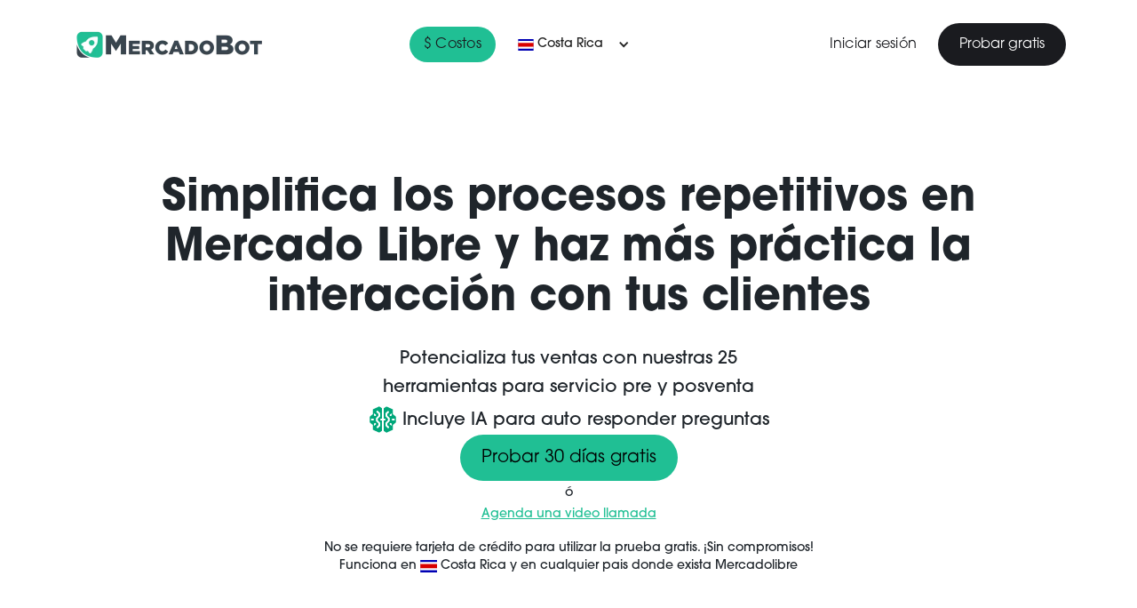

--- FILE ---
content_type: text/html; charset=UTF-8
request_url: https://mercadobot.com.mx/?pais=Costa%20Rica
body_size: 9058
content:
<!DOCTYPE html>
<html data-wf-page="64fb6272251c13c59e27e42c" data-wf-site="64fb6272251c13c59e27e429">
<head>
    <!-- Facebook Pixel Code -->
    <script>
        !function (f, b, e, v, n, t, s) {
            if (f.fbq) return;
            n = f.fbq = function () {
                n.callMethod ?
                    n.callMethod.apply(n, arguments) : n.queue.push(arguments)
            };
            if (!f._fbq) f._fbq = n;
            n.push = n;
            n.loaded = !0;
            n.version = '2.0';
            n.queue = [];
            t = b.createElement(e);
            t.async = !0;
            t.src = v;
            s = b.getElementsByTagName(e)[0];
            s.parentNode.insertBefore(t, s)
        }(window, document, 'script',
            'https://connect.facebook.net/en_US/fbevents.js');
        fbq('init', '271434633698123');
        fbq('track', 'PageView');
    </script>
    <noscript><img height="1" width="1" style="display:none"
                   src="https://www.facebook.com/tr?id=271434633698123&ev=PageView&noscript=1"
        /></noscript>
    <!-- End Facebook Pixel Code -->

    <!-- Google Tag Manager -->
    <script>(function (w, d, s, l, i) {
            w[l] = w[l] || [];
            w[l].push({
                'gtm.start':
                    new Date().getTime(), event: 'gtm.js'
            });
            var f = d.getElementsByTagName(s)[0],
                j = d.createElement(s), dl = l != 'dataLayer' ? '&l=' + l : '';
            j.async = true;
            j.src =
                'https://www.googletagmanager.com/gtm.js?id=' + i + dl;
            f.parentNode.insertBefore(j, f);
        })(window, document, 'script', 'dataLayer', 'GTM-P3BMVCCG');</script>
    <!-- End Google Tag Manager -->

    <meta charset="utf-8">
    <title>MercadoBot - Vive con tranquilidad automatizando el servicio al cliente en Mercadolibre</title>
    <meta content="width=device-width, initial-scale=1" name="viewport">
    <link href="/css/normalize.css" rel="stylesheet" type="text/css">
    <link href="/css/webflow.css" rel="stylesheet" type="text/css">
    <link href="/css/mercadobot.webflow.css" rel="stylesheet" type="text/css">
    <script type="text/javascript">!function (o, c) {
            var n = c.documentElement, t = " w-mod-";
            n.className += t + "js", ("ontouchstart" in o || o.DocumentTouch && c instanceof DocumentTouch) && (n.className += t + "touch")
        }(window, document);</script>
    <link rel="shortcut icon" href="/img/favicon.ico">
    <meta name="description"
          content="Mensajes automáticos, auto respuestas a preguntas, chatbot y bloqueo de usuarios para tu tienda en Mercadolibre">
    <link href="/images/webclip.png" rel="apple-touch-icon">
    <meta name="google-site-verification" content="9zUsfU86Wj6nnYjf-rxN4LR0DyIKVzelopbGuDVyDtI"/>

        <link
            rel="stylesheet"
            href="https://cdn.jsdelivr.net/gh/lipis/flag-icons@6.14.0/css/flag-icons.min.css"
    />


</head>



<body class="body">
<!-- Google Tag Manager (noscript) -->
<noscript>
    <iframe src="https://www.googletagmanager.com/ns.html?id=GTM-P3BMVCCG"
            height="0" width="0" style="display:none;visibility:hidden"></iframe>
</noscript>
<!-- End Google Tag Manager (noscript) -->



        
    <style>
    .navbar-sticky-top {
        background-color: white;
        position: sticky;
        top: 0;
        z-index: 10000000;
    }

    .text-center-navbar-custom {
        text-align: center;
    }

    .top-message {
        color: white;
        background-color: rgba(32, 191, 148, .8);
        padding-top: .35rem;
        padding-bottom: .35rem;
        font-weight: normal;
    }

    .doppler-bar {
        background-color: #310E44;
        padding: .8rem;
        text-align: center;
        color: white;
        border-bottom: 4px solid #ff4fb6;
        box-shadow: -2px 0 5px 5px rgba(0, 0, 0, .1);
    }

    .hb-button {
        background: #1c0329;
        border: 1px solid #33ad73;
        border-radius: 99px;
        color: #33ad73;
        cursor: pointer;
        display: inline-block;
        font-family: proxima-nova, helvetica, arial, sans-serif;
        font-size: 13px;
        font-weight: 700;
        height: 31px;
        line-height: 1;
        margin-top: -3px;
        padding: 9px;
        text-align: center;
        text-transform: uppercase;
        vertical-align: middle;
    }

    .hb-button:hover, .hello-bar:hover .hb-button {
        background-color: rgba(51, 173, 115, .2);
    }

    .doppler-link {
        color: white;
        text-decoration: none;
    }
</style>

<div class="navbar-logo-left-2 navbar-sticky-top">
    


    <div data-animation="default" data-collapse="medium" data-duration="400" data-easing="ease" data-easing2="ease"
         role="banner" class="navbar-logo-left-container-2 shadow-three w-nav">
        <div class="main-container nav-cointainer">
            <div class="navbar-wrapper-2">
                <a href="/" class="navbar-brand-2 w-nav-brand"><img
                            src="/images/Logo-Mercadobot.webp" loading="lazy" alt="" class="nav-logo"></a>
                <nav role="navigation" class="nav-menu-wrapper-2 w-nav-menu">
                    <div class="links-nav">
                        <a href="#costos" class="nav-link link-costos">$ Costos</a>
                        <div data-hover="false" data-delay="0" class="nav-dropdown-2 w-dropdown">
                            <div class="w-dropdown-toggle">
                                <div class="nav-dropdown-icon-2 w-icon-dropdown-toggle"></div>
                                <div class="">
                                    <span class="fi fi-cr me-2"></span>
                                    <span>Costa Rica</span>
                                </div>
                            </div>
                            <nav class="nav-dropdown-list-2 shadow-three mobile-shadow-hide w-dropdown-list">
                                                                    <a href="?pais=Argentina"
                                       class="nav-dropdown-link-2 show w-dropdown-link ">
                                        <span class="fi fi-ar me-2"></span> Argentina
                                    </a>
                                                                    <a href="?pais=Bolivia"
                                       class="nav-dropdown-link-2 show w-dropdown-link ">
                                        <span class="fi fi-bo me-2"></span> Bolivia
                                    </a>
                                                                    <a href="?pais=Brasil"
                                       class="nav-dropdown-link-2 show w-dropdown-link ">
                                        <span class="fi fi-br me-2"></span> Brasil
                                    </a>
                                                                    <a href="?pais=Chile"
                                       class="nav-dropdown-link-2 show w-dropdown-link ">
                                        <span class="fi fi-cl me-2"></span> Chile
                                    </a>
                                                                    <a href="?pais=Colombia"
                                       class="nav-dropdown-link-2 show w-dropdown-link ">
                                        <span class="fi fi-co me-2"></span> Colombia
                                    </a>
                                                                    <a href="?pais=Costa Rica"
                                       class="nav-dropdown-link-2 show w-dropdown-link text-primary">
                                        <span class="fi fi-cr me-2"></span> Costa Rica
                                    </a>
                                                                    <a href="?pais=Dominicana"
                                       class="nav-dropdown-link-2 show w-dropdown-link ">
                                        <span class="fi fi-do me-2"></span> Dominicana
                                    </a>
                                                                    <a href="?pais=Ecuador"
                                       class="nav-dropdown-link-2 show w-dropdown-link ">
                                        <span class="fi fi-ec me-2"></span> Ecuador
                                    </a>
                                                                    <a href="?pais=Honduras"
                                       class="nav-dropdown-link-2 show w-dropdown-link ">
                                        <span class="fi fi-hn me-2"></span> Honduras
                                    </a>
                                                                    <a href="?pais=Guatemala"
                                       class="nav-dropdown-link-2 show w-dropdown-link ">
                                        <span class="fi fi-gt me-2"></span> Guatemala
                                    </a>
                                                                    <a href="?pais=México"
                                       class="nav-dropdown-link-2 show w-dropdown-link ">
                                        <span class="fi fi-mx me-2"></span> México
                                    </a>
                                                                    <a href="?pais=Nicaragua"
                                       class="nav-dropdown-link-2 show w-dropdown-link ">
                                        <span class="fi fi-ni me-2"></span> Nicaragua
                                    </a>
                                                                    <a href="?pais=Paraguay"
                                       class="nav-dropdown-link-2 show w-dropdown-link ">
                                        <span class="fi fi-py me-2"></span> Paraguay
                                    </a>
                                                                    <a href="?pais=Panama"
                                       class="nav-dropdown-link-2 show w-dropdown-link ">
                                        <span class="fi fi-pa me-2"></span> Panama
                                    </a>
                                                                    <a href="?pais=Perú"
                                       class="nav-dropdown-link-2 show w-dropdown-link ">
                                        <span class="fi fi-pe me-2"></span> Perú
                                    </a>
                                                                    <a href="?pais=El Salvador"
                                       class="nav-dropdown-link-2 show w-dropdown-link ">
                                        <span class="fi fi-sv me-2"></span> El Salvador
                                    </a>
                                                                    <a href="?pais=Uruguay"
                                       class="nav-dropdown-link-2 show w-dropdown-link ">
                                        <span class="fi fi-uy me-2"></span> Uruguay
                                    </a>
                                                                    <a href="?pais=Venezuela"
                                       class="nav-dropdown-link-2 show w-dropdown-link ">
                                        <span class="fi fi-ve me-2"></span> Venezuela
                                    </a>
                                                            </nav>
                        </div>
                    </div>
                    <div class="action_navbar">
                        <a href="/ingresar?pais=Costa+Rica" class="nav-link">Iniciar sesión</a>
                        <a href="/ingresar?pais=Costa+Rica" class="btn-navlink w-button">Probar gratis</a>
                    </div>
                </nav>
                <div class="menu-button-2 w-nav-button">
                    <div class="w-icon-nav-menu"></div>
                </div>
            </div>

        </div>
    </div>
</div>

    <section class="hero-without-image">
    <div class="hero-wrapper-two">
        <div class="copyhero">
            <h1 class="heading-2">Simplifica los procesos repetitivos en Mercado Libre y haz más práctica la interacción con tus clientes</h1>
            <p class="margin-bottom-24px mb-1">Potencializa tus ventas con nuestras 25 herramientas para servicio pre y posventa</p>
            <p class="margin-bottom-24px mb-0"><img src="/images/ai_icon.svg" loading="lazy" alt=""> Incluye IA para auto responder preguntas</p>
        </div>
        <a href="/ingresar?pais=Costa+Rica" class="button-primary w-button">Probar 30 días gratis</a>
        <p class="my-1">ó</p>
        <a href="/agendar-video-llamada" class="mbot-text-color">Agenda una video llamada</a>



        <div class="text-block">No se requiere tarjeta de crédito para utilizar la prueba gratis. ¡Sin compromisos!</div>
        <div class="text-block mt-0">
            Funciona en <span class="fi fi-cr"></span> <span class="fw-medium">Costa Rica</span> y en cualquier pais donde exista Mercadolibre</div>
                    </div>
</section>

    <section class="seccion-carousel">
    <div class="div-block-15">
        <div class="uui-logos04_text">Únete a más de nuestros 600 vendedores</div>
    </div>
    <div class="carrusel-wraper">
        <div class="carusel">
            <div class="logo-vendedor"><img src="/images/PetTime.webp" loading="lazy" width="83" height="80" alt="" class="imglogo"></div>
            <div class="logo-vendedor"><img src="/images/TigoSape.webp" loading="lazy" width="83" height="80" alt="" class="imglogo"></div>
            <div class="logo-vendedor"><img src="/images/Swapin.webp" loading="lazy" width="83" height="80" alt="" class="imglogo"></div>
            <div class="logo-vendedor"><img src="/images/Maxicar.webp" loading="lazy" width="83" height="80" alt="" class="imglogo"></div>
        </div>
        <div class="carusel">
            <div class="logo-vendedor"><img src="/images/Kuku.webp" loading="lazy" width="83" height="80" alt="" class="imglogo"></div>
            <div class="logo-vendedor"><img src="/images/MiRefaccion.webp" loading="lazy" width="83" height="80" alt="" class="imglogo"></div>
            <div class="logo-vendedor"><img src="/images/Rivimusic.webp" loading="lazy" width="83" height="80" alt="" class="imglogo"></div>
            <div class="logo-vendedor"><img src="/images/Tecniquero.webp" loading="lazy" width="83" height="80" alt="" class="imglogo"></div>
        </div>
    </div>
</section>

    <section class="section">
    <div class="w-layout-blockcontainer main-container w-container">
        <div class="columns-9 w-row">
            <div class="column-6 w-col w-col-6 w-col-stack">
                <div id="w-node-_4c494c37-6c3b-5039-54ec-0937983c80b8-9e27e42c" class="div-txt-izquierda">
                    <h3 class="titulo-40-px mb-0">Ahorra tiempo y <br><span class="mbot-text-color ">vende más</span>
                        <hr class="separator">
                    </h3>

                    <div class="w-layout-hflex flex-block mb-1"><img src="/images/radciocheck.svg" loading="lazy" alt="">
                        <div class="text-block-2">Contesta tus preguntas de forma rápida y completa con Inteligencia Artificial.</div>
                    </div>
                    <div class="w-layout-hflex flex-block  mb-1"><img src="/images/radciocheck.svg" loading="lazy" alt="">
                        <div class="text-block-2">Vende a toda hora utilizando las respuestas automáticas.</div>
                    </div>
                    <div class="w-layout-hflex flex-block  mb-1"><img src="/images/radciocheck.svg" loading="lazy" alt="">
                        <div class="text-block-2">Genera auto respuestas para la mensajería posventa.</div>
                    </div>
                </div>
            </div>
            <div class="column-7 w-col w-col-6 w-col-stack">
                <div id="w-node-e5257c9f-33f5-860a-14a7-44411dfaf19c-9e27e42c" class=""><img src="/img/landing/features/tiempo.png" loading="lazy" alt="bot para mercadolibre"></div>
            </div>
        </div>
    </div>
</section>

    <section class="section-herramientas">
    <div class="w-layout-blockcontainer main-container w-container">
        <h3 class="subtitulos titulo-herramienta">Nuestras herramientas</h3>
        <div class="w-layout-grid grid-tools">
            <div id="w-node-_8b7d13d2-c2b1-d563-c745-867568c573ce-9e27e42c" class="card">
                <div
                        class="img-contenedor-card"
                >
                    <img
                            src="/img/icons/Iconografía-MercadoBot-_Preguntas y respuestas automatizadas.png"
                            loading="lazy"
                            width="206"
                            alt="respuestas automaticas mercadolibre"
                            class="img-card"
                    >
                </div>
                <div class="text-contenedor-card">
                    <div class="text-block-3">Automatización de respuestas a preguntas, con y sin Inteligencia Artificial</div>
                </div>
            </div>
            <div id="w-node-_8bf4e33c-ec40-0905-1818-480e0e425ac8-9e27e42c" class="card">
                <div class="img-contenedor-card">
                    <img
                            src="/img/icons/Iconografía-MercadoBot-_Bot de mensajería Post-venta.png"
                            loading="lazy"
                            width="206"
                            alt="chatbot mercadolibre"
                            class="img-card"
                    >
                </div>
                <div class="text-contenedor-card">
                    <div class="text-block-3">Chatbot para mensajería posventa</div>
                </div>
            </div>
            <div id="w-node-b93c0b35-aa42-06f5-6daa-4ecfc32515bd-9e27e42c" class="card">
                <div class="img-contenedor-card">
                    <img
                            src="/img/icons/Iconografía-MercadoBot-_Operados Internos.png"
                            loading="lazy"
                            width="206"
                            alt="operadores para mercadolibre"
                            class="img-card"
                    >
                </div>
                <div class="text-contenedor-card">
                    <div class="text-block-3">Operadores internos</div>
                </div>
            </div>
            <div id="w-node-_398df1d6-2970-4346-96dd-86f306156068-9e27e42c" class="card">
                <div class="img-contenedor-card">
                    <img
                            src="/img/icons/Iconografía-MercadoBot-_Alerta de Stock.png"
                            loading="lazy"
                            width="206"
                            alt="alertas de stock mercadolibre"
                            class="img-card"
                    >
                </div>
                <div class="text-contenedor-card">
                    <div class="text-block-3">Alertas Stock</div>
                </div>
            </div>
            <div id="w-node-_4618ae5f-183c-b8df-59c0-93c975c09c8e-9e27e42c" class="card">
                <div class="img-contenedor-card">
                    <img
                            src="/img/icons/Iconografía-MercadoBot-_Impresión masiva de etiquetas.png"
                            loading="lazy"
                            width="206"
                            alt="impresion masiva de etiquetas mercadolibre"
                            class="img-card"
                    >
                </div>
                <div class="text-contenedor-card">
                    <div class="text-block-3">Impresión masiva de etiquetas</div>
                </div>
            </div>


            <div id="w-node-d28a4a10-42d7-cd40-e235-24de885a321b-9e27e42c" class="card">
                <div class="img-contenedor-card">
                    <img
                            src="/img/icons/Iconografía-MercadoBot-_Publicaciones digitales.png"
                            loading="lazy"
                            width="206"
                            alt="bot para publicaciones digitales mercadolibre"
                            class="img-card"
                    >
                </div>
                <div class="text-contenedor-card">
                    <div class="text-block-3">Automatización de publicaciones digitales</div>
                </div>
            </div>

        </div>
    </div>
</section>

    <section class="section-chatbot">
    <div class="w-layout-blockcontainer main-container w-container">
        <div class="columns-4 w-row">
            <div class="column-left w-col w-col-6 w-col-stack">
                <div class="div-txt-izquierda">
                    <h3 class="titulo-40-px mb-0">Chatbot para mensajería<br> <span class="mbot-text-color ">posventa en Mercado Libre</span>  <hr class="separator"></h3>
                    <div class="w-layout-hflex flex-block mb-1 py-2"><img src="/images/Gestion-de-palabras-clave.svg" loading="lazy" alt="">
                        <div class="w-layout-vflex flex-block-2">
                            <div class="text-block-2">Gestión de palabras clave</div>
                            <div class="subtext-block-2">Crea palabras clave y configura respuestas automáticas en la mensajería posventa de MercadoLibre.</div>
                        </div>
                    </div>
                    <div class="w-layout-hflex flex-block mb-1 py-2"><img src="/images/Respuestas-al-comprador.svg" loading="lazy" alt="">
                        <div class="w-layout-vflex flex-block-2">
                            <div class="text-block-2">Respuesta al primer mensaje del comprador</div>
                            <div class="subtext-block-2">Ahorra tiempo al configurar una respuesta automática cuando el comprador te envía el primer mensaje en la conversación.</div>
                        </div>
                    </div>
                    <div class="w-layout-hflex flex-block mb-1 py-2"><img src="/images/Facilita-el-envio-de-enlaces.svg" loading="lazy" alt="">
                        <div class="w-layout-vflex flex-block-2">
                            <div class="text-block-2">Facilita el envío de enlaces de facturación</div>
                            <div class="subtext-block-2">Envía fácilmente los enlaces de facturación a tus clientes de Mercado Libre.</div>
                        </div>
                    </div>
                    <div class="w-layout-hflex flex-block mb-1 py-2"><img src="/images/Menus-de-ayuda-personalizado.svg" loading="lazy" alt="">
                        <div class="w-layout-vflex flex-block-2">
                            <div class="text-block-2">Menús de ayuda personalizados</div>
                            <div class="subtext-block-2">Crea menús de ayuda para simplificar y automatizar las consultas de tus clientes.</div>
                        </div>
                    </div>
                    <div class="w-layout-hflex flex-block mb-1 py-2"><img src="/images/Facilita-el-envio-de-enlaces.svg" loading="lazy" alt="">
                        <div class="w-layout-vflex flex-block-2">
                            <div class="text-block-2">Mensajería posventa automatizada</div>
                            <div class="subtext-block-2">Una forma rápida y fácil de estar en contacto SIEMPRE con tus clientes.</div>
                        </div>
                    </div>
                </div>
            </div>
            <div class="w-col w-col-6 w-col-stack"><img src="/img/landing/features/chatbot.png" loading="lazy" sizes="(max-width: 479px) 85vw, (max-width: 767px) 73vw, (max-width: 991px) 80vw, (max-width: 1279px) 41vw, (max-width: 1439px) 362px, (max-width: 1919px) 410px, 490px" srcset="img/landing/features/chatbot.png 500w, img/landing/features/chatbot.png 800w, img/landing/features/chatbot.png 1001w" alt="chatbot para mercadolibre"></div>
        </div>
    </div>
</section>

    <section class="section-preguntas">
    <div class="w-layout-blockcontainer main-container w-container">
        <div class="columns-5 w-row">
            <div class=" w-col w-col-6 w-col-stack"><img src="/img/landing/features/preguntas.png" loading="lazy" alt="Automatiza preguntas en mercadolibre"></div>
            <div class="column-right w-col w-col-6 w-col-stack">
                <div class="div-txt-derecha">
                    <h3 class="titulo-40-px">Responde rápidamente<br> <span  class="mbot-text-color ">preguntas</span> <hr class="separator"></h3>
                    <div class="w-layout-hflex flex-block mb-1 py-2"><img src="/images/ai_icon.svg" loading="lazy" alt="">
                        <div class="w-layout-vflex flex-block-2">
                            <div class="text-block-2">Responde con Inteligencia Artificial (IA)</div>
                            <div class="subtext-block-2">Responde de forma más ágil y precisa, evitando mensajes genéricos cuando la información ya se encuentra en la publicación. Mejora la eficiencia y la experiencia del usuario con inteligencia artificial.</div>
                        </div>
                    </div>
                    <div class="w-layout-hflex flex-block mb-1 py-2"><img src="/images/1.svg" loading="lazy" alt="">
                        <div class="w-layout-vflex flex-block-2">
                            <div class="text-block-2">Responde rápido preguntas pendientes</div>
                            <div class="subtext-block-2">Necesitas que un humano siga respondiendo? Te ayudamos con nuestras herramientas para responder más rápido.</div>
                        </div>
                    </div>
                    <div class="w-layout-hflex flex-block mb-1 py-2"><img src="/images/Facilita-el-envio-de-enlaces.svg" loading="lazy" alt="">
                        <div class="w-layout-vflex flex-block-2">
                            <div class="text-block-2">Notificaciones por telegram</div>
                            <div class="subtext-block-2">Te avisamos de cada nueva pregunta de MercadoLibre por medio de telegram, creas un grupo, agregas a todos tus colaboradores y listo.</div>
                        </div>
                    </div>
                    <div class="w-layout-hflex flex-block mb-1 py-2"><img src="/images/3.svg" loading="lazy" alt="">
                        <div class="w-layout-vflex flex-block-2">
                            <div class="text-block-2">Auto respuesta global</div>
                            <div class="subtext-block-2">Define palabras clave y asígnales una auto respuesta. De esta manera, si hay alguna en una pregunta, enviará la respuesta que definiste.</div>
                        </div>
                    </div>
                    <div class="w-layout-hflex flex-block mb-1 py-2"><img src="/images/2.svg" loading="lazy" alt="">
                        <div class="w-layout-vflex flex-block-2">
                            <div class="text-block-2">Auto respuesta por publicación</div>
                            <div class="subtext-block-2">Puedes definir auto respuestas específicas por cada publicación que tengas.</div>
                        </div>
                    </div>
                    <div class="w-layout-hflex flex-block mb-1 py-2"><img src="/images/4.svg" loading="lazy" alt="">
                        <div class="w-layout-vflex flex-block-2">
                            <div class="text-block-2">Auto respuesta única</div>
                            <div class="subtext-block-2">Te preguntan en las madrugadas? Solo define un horario y un texto, y siempre responderemos esas preguntas fuera de horario laboral.</div>
                        </div>
                    </div>
                    <div class="w-layout-hflex flex-block mb-1 py-2"><img src="/images/5.svg" loading="lazy" alt="">
                        <div class="w-layout-vflex flex-block-2">
                            <div class="text-block-2">Estadísticas</div>
                            <div class="subtext-block-2">Toma decisiones rápidas en base a números.</div>
                        </div>
                    </div>
                </div>
            </div>
        </div>
    </div>
</section>

    <section class="section-plan" id="costos">
    <div class="w-layout-blockcontainer main-container w-container">
        <div class="div-block-16">
            <div class="tag-copy">MercadoBot + Mercadolibre</div>
            <div class="w-layout-hflex flex-block-3">
                <h3 class="titulo-48px _969w">Disponible en todos los países donde se encuentre Mercado Libre, incluido Costa Rica</h3><img src="/images/ML_Logo.png" loading="lazy" sizes="(max-width: 991px) 100vw, (max-width: 1279px) 173px, (max-width: 1439px) 174px, (max-width: 1919px) 158px, 301.734375px" alt="" width="349" srcset="images/ML_Logo-p-500.png 500w, images/ML_Logo.png 698w" class="image-3">
            </div>
        </div>
        <div class="w-layout-grid grid-2">
            <div id="w-node-_2f8911dc-ad71-67ad-f51e-eb1aebc947f7-9e27e42c" class="div-block-6 btn_price_period_1" data-type="1" onclick="changeCosts(event)">
                <h6 id="w-node-_83e660ab-289f-6047-775f-9d874f443dc5-9e27e42c" class="titulo-tabla">Plan Mensual</h6>
            </div>
            <div id="w-node-_36924e73-4bb5-c721-d9b1-22d96e225ed6-9e27e42c" class="w-layout-vflex flex-block-4 btn_price_period_6" data-type="6" onclick="changeCosts(event)">
                <h6 id="w-node-fca1bb6e-bae9-f29d-d119-70fa46bd7d50-9e27e42c" class="titulo-tabla">Plan Semestral</h6>
                <div id="w-node-_2d069ad0-9698-7c11-d96e-43adc48ea553-9e27e42c" class="subtitulo-tabla centered">-10% descuento</div>
            </div>
            <div id="w-node-b5811812-29d7-f1d4-dbfd-1faad87c36ee-9e27e42c" class="w-layout-vflex flex-block-4 btn_price_period_12" data-type="12" onclick="changeCosts(event)">
                <h6 id="w-node-b5811812-29d7-f1d4-dbfd-1faad87c36ef-9e27e42c" class="titulo-tabla">Plan Anual</h6>
                <div id="w-node-b5811812-29d7-f1d4-dbfd-1faad87c36f1-9e27e42c" class="subtitulo-tabla centered">-20% descuento</div>
            </div>
            <div id="w-node-_7f5e5854-78a2-2386-69f3-41b1a487aca4-9e27e42c" class="div-tabla">
                <div id="w-node-_1740ed89-66a7-c2c9-cfc3-5e6dc026028d-9e27e42c" class="txt-tabla l_movil">Plan</div>
            </div>
            <div id="w-node-e2b42899-8ab4-0196-6718-10b79152e4c7-9e27e42c" class="div-tabla">
                <div id="w-node-e2b42899-8ab4-0196-6718-10b79152e4c8-9e27e42c" class="txt-tabla l_movil">Ventas al mes</div>
            </div>
            <div id="w-node-c4e05a3a-b940-cae5-808b-dd2878dc0976-9e27e42c" class="div-tabla  prices_header_1">
                <div id="w-node-c4e05a3a-b940-cae5-808b-dd2878dc0977-9e27e42c" class="txt-tabla l_movil">Costo mensual</div>
            </div>
            <div id="w-node-c4e05a3a-b940-cae5-808b-dd2878dc0976-9e27e42c" class="div-tabla custom-hide prices_header_6">
                <div id="w-node-c4e05a3a-b940-cae5-808b-dd2878dc0977-9e27e42c" class="txt-tabla l_movil">Costo semestral</div>
            </div>
            <div id="w-node-c4e05a3a-b940-cae5-808b-dd2878dc0976-9e27e42c" class="div-tabla custom-hide prices_header_12">
                <div id="w-node-c4e05a3a-b940-cae5-808b-dd2878dc0977-9e27e42c" class="txt-tabla l_movil">Costo anual</div>
            </div>
            <div id="w-node-fb7b0e82-97e4-8a50-6674-60884d4c1745-9e27e42c" class="div-tabla row-color">
                <div id="w-node-fb7b0e82-97e4-8a50-6674-60884d4c1746-9e27e42c" class="plan-tabla">Básico</div>
            </div>
            <div id="w-node-_11b4d7e4-0122-eebf-644d-de9d3729a0d4-9e27e42c" class="div-tabla row-color">
                <div id="w-node-_11b4d7e4-0122-eebf-644d-de9d3729a0d5-9e27e42c" class="txt-tabla">1 - 50</div>
            </div>
            <div id="w-node-_5f2502e3-314b-ee40-33ab-b33e07570dc0-9e27e42c prices_by_1" class="div-tabla  prices_by_1 row-color">
                <div id="w-node-_5f2502e3-314b-ee40-33ab-b33e07570dc1-9e27e42c" class="txt-tabla precio-plan"><strong class="bold-text">$200.00 MXN * Mes</strong></div>
            </div>
            <div id="w-node-_5f2502e3-314b-ee40-33ab-b33e07570dc0-9e27e42c" class="div-tabla row-color  prices_by_6 custom-hide">
                <div id="w-node-_5f2502e3-314b-ee40-33ab-b33e07570dc1-9e27e42c" class="txt-tabla precio-plan"><strong class="bold-text">$1,080.00 MXN</strong> <small>($180.00 / mes)</small></div>
            </div>
            <div id="w-node-_5f2502e3-314b-ee40-33ab-b33e07570dc0-9e27e42c" class="div-tabla row-color  prices_by_12 custom-hide">
                <div id="w-node-_5f2502e3-314b-ee40-33ab-b33e07570dc1-9e27e42c" class="txt-tabla precio-plan"><strong class="bold-text">$1,920.00 MXN</strong> <small>($160.00 / mes)</small></div>
            </div>
            <div id="w-node-_14d7df00-7682-f955-d4a1-f152b8699183-9e27e42c" class="div-tabla">
                <div id="w-node-_14d7df00-7682-f955-d4a1-f152b8699184-9e27e42c" class="plan-tabla">Básico Plus</div>
            </div>
            <div id="w-node-fed1c05b-7b30-bd66-fda8-64627d8c8729-9e27e42c" class="div-tabla">
                <div id="w-node-fed1c05b-7b30-bd66-fda8-64627d8c872a-9e27e42c" class="txt-tabla">51 - 100</div>
            </div>
            <div id="w-node-_7f867bfc-6c82-8dd0-323c-415ccd0021ec-9e27e42c" class="div-tabla  prices_by_1">
                <div id="w-node-_7f867bfc-6c82-8dd0-323c-415ccd0021ed-9e27e42c" class="txt-tabla precio-plan"><strong class="bold-text">$310.00 MXN * Mes</strong></div>
            </div>
            <div id="w-node-_7f867bfc-6c82-8dd0-323c-415ccd0021ec-9e27e42c" class="div-tabla  prices_by_6 custom-hide">
                <div id="w-node-_7f867bfc-6c82-8dd0-323c-415ccd0021ed-9e27e42c" class="txt-tabla precio-plan"><strong class="bold-text">$1,674.00 MXN</strong> <small>($279.00 / mes)</small></div>
            </div>
            <div id="w-node-_7f867bfc-6c82-8dd0-323c-415ccd0021ec-9e27e42c" class="div-tabla  prices_by_12 custom-hide">
                <div id="w-node-_7f867bfc-6c82-8dd0-323c-415ccd0021ed-9e27e42c" class="txt-tabla precio-plan"><strong class="bold-text">$2,976.00 MXN</strong> <small>($248.00 / mes)</small></div>
            </div>
            <div id="w-node-_886a13a3-7ef9-af03-13f0-604f4eb80dc1-9e27e42c" class="div-tabla row-color">
                <div id="w-node-_886a13a3-7ef9-af03-13f0-604f4eb80dc2-9e27e42c" class="plan-tabla">Emprendedor</div>
            </div>
            <div id="w-node-d9a360e5-8a7b-b9cc-78b6-9c6ed2ad0755-9e27e42c" class="div-tabla row-color">
                <div id="w-node-d9a360e5-8a7b-b9cc-78b6-9c6ed2ad0756-9e27e42c" class="txt-tabla">101 - 250</div>
            </div>
            <div id="w-node-e76c24a1-f264-ab95-d344-884b9a70ef4c-9e27e42c" class="div-tabla prices_by_1 row-color">
                <div id="w-node-e76c24a1-f264-ab95-d344-884b9a70ef4d-9e27e42c" class="txt-tabla precio-plan"><strong class="bold-text">$390.00 MXN * Mes</strong></div>
            </div>
            <div id="w-node-_7f867bfc-6c82-8dd0-323c-415ccd0021ec-9e27e42c" class="div-tabla row-color prices_by_6 custom-hide">
                <div id="w-node-_7f867bfc-6c82-8dd0-323c-415ccd0021ed-9e27e42c" class="txt-tabla precio-plan"><strong class="bold-text">$2,106.00  MXN</strong> <small>($351.00 / mes)</small></div>
            </div>
            <div id="w-node-_7f867bfc-6c82-8dd0-323c-415ccd0021ec-9e27e42c" class="div-tabla row-color  prices_by_12 custom-hide">
                <div id="w-node-_7f867bfc-6c82-8dd0-323c-415ccd0021ed-9e27e42c" class="txt-tabla precio-plan"><strong class="bold-text">$3,744.00 MXN</strong> <small>($312.00 / mes)</small></div>
            </div>
            <div id="w-node-_91e0edb5-133b-f6c0-7993-941b3aefaf2d-9e27e42c" class="div-tabla">
                <div id="w-node-_91e0edb5-133b-f6c0-7993-941b3aefaf2e-9e27e42c" class="plan-tabla">Intermedio</div>
            </div>
            <div id="w-node-_94388eb6-eacb-f7d1-b88d-c345b8413a7b-9e27e42c" class="div-tabla">
                <div id="w-node-_94388eb6-eacb-f7d1-b88d-c345b8413a7c-9e27e42c" class="txt-tabla">251 - 500</div>
            </div>
            <div id="w-node-fed36018-41e5-5d4b-43af-ed856b680f0e-9e27e42c" class="div-tabla prices_by_1">
                <div id="w-node-fed36018-41e5-5d4b-43af-ed856b680f0f-9e27e42c" class="txt-tabla  precio-plan"><strong class="bold-text">$480.00 MXN * Mes</strong></div>
            </div>
            <div id="w-node-_7f867bfc-6c82-8dd0-323c-415ccd0021ec-9e27e42c" class="div-tabla  prices_by_6 custom-hide">
                <div id="w-node-_7f867bfc-6c82-8dd0-323c-415ccd0021ed-9e27e42c" class="txt-tabla precio-plan"><strong class="bold-text">$2,592.00 MXN</strong> <small>($432.00 / mes)</small></div>
            </div>
            <div id="w-node-_7f867bfc-6c82-8dd0-323c-415ccd0021ec-9e27e42c" class="div-tabla  prices_by_12 custom-hide">
                <div id="w-node-_7f867bfc-6c82-8dd0-323c-415ccd0021ed-9e27e42c" class="txt-tabla precio-plan"><strong class="bold-text">$4,608.00 MXN</strong> <small>($384.00 / mes)</small></div>
            </div>
            <div id="w-node-f7b1db7d-231d-b5e0-7a9c-5a666edcbefb-9e27e42c" class="div-tabla row-color">
                <div id="w-node-f7b1db7d-231d-b5e0-7a9c-5a666edcbefc-9e27e42c" class="plan-tabla">Avanzado</div>
            </div>
            <div id="w-node-_0afdfe37-e7da-88b5-7e60-743e8129b537-9e27e42c" class="div-tabla row-color">
                <div id="w-node-_0afdfe37-e7da-88b5-7e60-743e8129b538-9e27e42c" class="txt-tabla">501 - 1,000</div>
            </div>
            <div id="w-node-a6f6e485-5599-b26f-b805-0eacb9ed2472-9e27e42c" class="div-tabla prices_by_1 row-color">
                <div id="w-node-a6f6e485-5599-b26f-b805-0eacb9ed2473-9e27e42c" class="txt-tabla precio-plan"><strong class="bold-text">$640.00 MXN * Mes</strong></div>
            </div>
            <div id="w-node-_7f867bfc-6c82-8dd0-323c-415ccd0021ec-9e27e42c" class="div-tabla  prices_by_6 custom-hide row-color">
                <div id="w-node-_7f867bfc-6c82-8dd0-323c-415ccd0021ed-9e27e42c" class="txt-tabla precio-plan"><strong class="bold-text">$3,456.00 MXN</strong> <small>($576.00 / mes)</small></div>
            </div>
            <div id="w-node-_7f867bfc-6c82-8dd0-323c-415ccd0021ec-9e27e42c" class="div-tabla  prices_by_12 custom-hide row-color">
                <div id="w-node-_7f867bfc-6c82-8dd0-323c-415ccd0021ed-9e27e42c" class="txt-tabla precio-plan"><strong class="bold-text">$6,144.00 MXN</strong> <small>($512.00 / mes)</small></div>
            </div>
            <div id="w-node-_67c6fca5-9e6f-8ba2-84fb-83f114224fec-9e27e42c" class="div-tabla">
                <div id="w-node-_67c6fca5-9e6f-8ba2-84fb-83f114224fed-9e27e42c" class="plan-tabla">Máster</div>
            </div>
            <div id="w-node-_2778d679-3522-6e9e-8404-c3778f6f9f24-9e27e42c" class="div-tabla">
                <div id="w-node-_2778d679-3522-6e9e-8404-c3778f6f9f25-9e27e42c" class="txt-tabla">1,001 - 3,000</div>
            </div>
            <div id="w-node-_3dcdaf0c-1e1e-91af-d71d-95819e1f0f86-9e27e42c" class="div-tabla prices_by_1">
                <div id="w-node-_3dcdaf0c-1e1e-91af-d71d-95819e1f0f87-9e27e42c" class="txt-tabla precio-plan"><strong class="bold-text">$800.00 MXN * Mes</strong></div>
            </div>
            <div id="w-node-_7f867bfc-6c82-8dd0-323c-415ccd0021ec-9e27e42c" class="div-tabla  prices_by_6 custom-hide">
                <div id="w-node-_7f867bfc-6c82-8dd0-323c-415ccd0021ed-9e27e42c" class="txt-tabla precio-plan"><strong class="bold-text">$4,320.00 MXN</strong> <small>($720.00/ mes)</small></div>
            </div>
            <div id="w-node-_7f867bfc-6c82-8dd0-323c-415ccd0021ec-9e27e42c" class="div-tabla  prices_by_12 custom-hide">
                <div id="w-node-_7f867bfc-6c82-8dd0-323c-415ccd0021ed-9e27e42c" class="txt-tabla precio-plan"><strong class="bold-text">$7,680.00 MXN</strong> <small>($640.00 / mes)</small></div>
            </div>
            <div id="w-node-e1b7c38d-9d0f-2c78-0794-a78d24ce5c04-9e27e42c" class="div-tabla row-color">
                <div id="w-node-e1b7c38d-9d0f-2c78-0794-a78d24ce5c05-9e27e42c" class="plan-tabla">Ilimitado</div>
            </div>
            <div id="w-node-_1596ef08-58ae-2988-bb26-6e0135987446-9e27e42c" class="div-tabla row-color">
                <div id="w-node-_1596ef08-58ae-2988-bb26-6e0135987447-9e27e42c" class="txt-tabla">Sin Límite</div>
            </div>
            <div id="w-node-e3d866dd-db7e-6f2a-c5e0-4489361ce400-9e27e42c" class="div-tabla row-color prices_by_1">
                <div id="w-node-e3d866dd-db7e-6f2a-c5e0-4489361ce401-9e27e42c" class="txt-tabla precio-plan"><strong class="bold-text">$1.500.00 MXN * Mes</strong></div>
            </div>
            <div id="w-node-_7f867bfc-6c82-8dd0-323c-415ccd0021ec-9e27e42c" class="div-tabla  prices_by_6 custom-hide row-color">
                <div id="w-node-_7f867bfc-6c82-8dd0-323c-415ccd0021ed-9e27e42c" class="txt-tabla precio-plan"><strong class="bold-text">$8,100.00 MXN</strong> <small>($1,350.00/ mes)</small></div>
            </div>
            <div id="w-node-_7f867bfc-6c82-8dd0-323c-415ccd0021ec-9e27e42c" class="div-tabla  prices_by_12 custom-hide row-color">
                <div id="w-node-_7f867bfc-6c82-8dd0-323c-415ccd0021ed-9e27e42c" class="txt-tabla precio-plan"><strong class="bold-text">$14,400.00 MXN</strong> <small>($1,200.00 / mes)</small></div>
            </div>

        </div>
        <div class="div-block-7">
            <div class="text-block-8 mb-0"><span class="fw-bold">Todos los precios están en Pesos Mexicanos</span>. </div>
            <div class="text-block-8">Todos nuestros planes incluyen soporte técnico por WhatsApp.</div>
            <div class="div-block-18">
                <a href="/ingresar?pais=Costa+Rica" class="btn-plan p_80 w-button">Inicia tu prueba gratis</a>
                <div class="text-block-8 margin0">No se requiere tarjeta de crédito para iniciar la prueba gratis.</div>
                <p class="text-block-8 fw-bold">30 días de prueba</p>
            </div>
        </div>
    </div>
</section>


    <section class="section-4">
    <div class="w-layout-blockcontainer main-container w-container">
        <div class="columns-8 w-row">
            <div class="column-12 w-col w-col-6 w-col-stack">
                <div class="div-txt-derecha">
                    <h3 class="titulo-40-px m_20">Obtén un crédito con creizer y aumenta tus ventas</h3>
                    <div class="text-body-24px">Nuestra alianza con Creizer te ofrece un crédito a tu medida</div>
                </div>
                <a href="https://www.creizer.com/referidos-mercadobot" target="_blank" class="btn-plan _60p hide w-button">Quiero mi crédito</a>
            </div>
            <div class="column-19 w-col w-col-6 w-col-stack">
                <div class="div-block-13">
                    <a href="https://www.creizer.com/referidos-mercadobot" target="_blank">
                        <img src="/images/creizer.jpeg" loading="lazy" sizes="(max-width: 767px) 93vw, (max-width: 991px) 92vw, (max-width: 1279px) 45vw, (max-width: 1439px) 478px, (max-width: 1919px) 606px, 678px"  alt="" class="img_creizer">
                    </a>
                </div>
                <a href="https://www.creizer.com/referidos-mercadobot" target="_blank" class="btn-plan _60p hide-desk w-button">Quiero mi crédito</a>
            </div>
        </div>
    </div>
</section>

    <section class="section-6">
    <div class="w-layout-blockcontainer main-container w-container">
        <div class="footer_content"><img src="/images/Logo-Mercadobot.webp" loading="lazy" alt="" class="logo-footer">
            <div class="columns-10 w-row">
                <div class="column-13 w-col w-col-4 w-col-stack">
                    <div class="txt-footer">Fernando Aguirre Larios a través de mercadobot.net</div>
                    <div class="txt-footer">Hermosillo, Sonora, México</div>
                    <div class="txt-footer"><a href="/cdn-cgi/l/email-protection" class="__cf_email__" data-cfemail="533a3d353c133e36213032373c313c277d3d3627">[email&#160;protected]</a></div>
                    <div class="txt-footer">WhatsApp: +52.66.22.22.86.71</div>
                    <div class="txt-footer">Dominios adicionales: <a class="correo-footer" href="http://mercadobot.com"  target="_blank">MercadoBot.com</a> y <a href="https://mercadobot.com.mx" class="correo-footer" target="_blank">MercadoBot.com.mx</a> </div>
                    <div class="txt-footer">
                        <a href="/preguntas-frecuentes" class="link-block-4 w-inline-block" target="_blank">
                            <div class="correo-footer">Preguntas frecuentes</div>
                        </a>
                    </div>
                    <div class="txt-footer">
                        <a href="/noticias" class="link-block-4 w-inline-block" target="_blank">
                            <div class="correo-footer">Noticias y novedades en MercadoBot</div>
                        </a>
                    </div>
                </div>
                <div class="column-14 w-col w-col-4 w-col-stack">
                    <div class="txt-footer">Obtén tu prueba gratis. No requiere tarjeta de crédito</div>
                    <div class="w-layout-hflex flex-block-5">
                        <a href="/ingresar" target="_blank" class="link-block w-inline-block">
                            <div class="text-block-11">Inicia ahora tu prueba</div>
                            <div class="div-block-8"><img src="/images/arrow.svg" loading="lazy" alt=""></div>
                        </a>
                    </div>
                </div>
                <div class="column-15 w-col w-col-4 w-col-stack">
                    <div class="w-layout-hflex socialmedia">
                                                <a
                                href="https://www.facebook.com/mercadobotmx"
                                class="text-white"
                                target="_blank"
                        >
                            <img src="/images/icon_fb.svg" loading="lazy" alt="" class="social-icon">
                        </a>
                                                <a
                                href="https://www.instagram.com/mbmercadobot"
                                class="text-white"
                                target="_blank"
                        >
                            <img src="/images/icon_insta.svg" loading="lazy" alt="" class="social-icon">
                        </a>
                                                <a
                                href="https://twitter.com/MercadoBotNet"
                                class="text-white"
                                target="_blank"
                        >
                            <img src="/images/icon_X.svg" loading="lazy" alt="" class="social-icon">
                        </a>
                                                <a
                                href="https://www.youtube.com/channel/UCNMdFE7OOoIAN60lSBhcO1w"
                                class="text-white"
                                target="_blank"
                        >
                            <img src="/images/icon_youtube.svg" loading="lazy" alt="" class="social-icon">
                        </a>

                    </div>
                </div>
            </div>
        </div>
    </div>
    <div class="legal_container hidemovil">
        <div class="w-layout-blockcontainer main-container w-container">
            <div class="columns w-row">
                <div class="column-5 w-col w-col-6">
                    <div class="text-block-12">Derechos reservados: &copy; 2018 - 2026 - <a class="aviso-terminos" href="https://mercadobot.net" target="_blank">Mercadobot.net</a></div>
                </div>
                <div class="w-col w-col-6">
                    <div class="w-layout-hflex flex-block-6">
                        <a href="/aviso-de-privacidad" class="link-block-2 w-inline-block">
                            <div class="aviso-terminos">Aviso de privacidad</div>
                        </a>
                        <a href="/terminos-y-condiciones" class="link-block-5 w-inline-block">
                            <div class="aviso-terminos">Términos y condiciones</div>
                        </a>
                    </div>
                </div>
            </div>
        </div>
    </div>
</section>
<section class="legal_mobile">
    <div class="w-layout-blockcontainer main-container w-container">
        <div class="legal_container">
            <div class="w-layout-blockcontainer main-container w-container">
                <div class="columns w-row">
                    <div class="column-5 w-col w-col-6">
                        <div class="text-block-12">Derechos reservados: © 2018 - 2026 - <a class="" href="https://mercadobot.net" target="_blank">Mercadobot.net</a></div>
                    </div>
                    <div class="column-18 w-col w-col-6">
                        <div class="w-layout-hflex flex-block-6">
                            <a href="/aviso-de-privacidad" class="link-block-2 w-inline-block">
                                <div class="aviso-terminos">Aviso de privacidad</div>
                            </a>
                            <a href="/terminos-y-condiciones" class="link-block-5 w-inline-block">
                                <div class="aviso-terminos">Términos y condiciones</div>
                            </a>
                        </div>
                    </div>
                </div>
            </div>
        </div>
    </div>
</section>


<script data-cfasync="false" src="/cdn-cgi/scripts/5c5dd728/cloudflare-static/email-decode.min.js"></script><script src="https://d3e54v103j8qbb.cloudfront.net/js/jquery-3.5.1.min.dc5e7f18c8.js?site=64fb6272251c13c59e27e429"
        type="text/javascript" integrity="sha256-9/aliU8dGd2tb6OSsuzixeV4y/faTqgFtohetphbbj0="
        crossorigin="anonymous"></script>
<script src="/js/webflow.js" type="text/javascript"></script>
<script defer src="https://static.cloudflareinsights.com/beacon.min.js/vcd15cbe7772f49c399c6a5babf22c1241717689176015" integrity="sha512-ZpsOmlRQV6y907TI0dKBHq9Md29nnaEIPlkf84rnaERnq6zvWvPUqr2ft8M1aS28oN72PdrCzSjY4U6VaAw1EQ==" data-cf-beacon='{"version":"2024.11.0","token":"228ebe6ec56a435185f1dd569c65afd0","r":1,"server_timing":{"name":{"cfCacheStatus":true,"cfEdge":true,"cfExtPri":true,"cfL4":true,"cfOrigin":true,"cfSpeedBrain":true},"location_startswith":null}}' crossorigin="anonymous"></script>
</body>
</html>

    <script src="https://kit.fontawesome.com/a40a448060.js" crossorigin="anonymous"></script>
    <script src="/js/landing.js" type="text/javascript"></script>



--- FILE ---
content_type: text/css
request_url: https://mercadobot.com.mx/css/mercadobot.webflow.css
body_size: 8693
content:
.w-layout-blockcontainer {
    max-width: 940px;
    margin-left: auto;
    margin-right: auto;
    display: block;
}

.w-layout-hflex {
    flex-direction: row;
    align-items: flex-start;
    display: flex;
}

.w-layout-grid {
    grid-row-gap: 16px;
    grid-column-gap: 16px;
    grid-template-rows: auto auto;
    grid-template-columns: 1fr 1fr;
    grid-auto-columns: 1fr;
    display: grid;
}

.w-layout-vflex {
    flex-direction: column;
    align-items: flex-start;
    display: flex;
}

.subtext-block-2 {
    font-family: Itc Avant Garde Gothic Pro Book, sans-serif;
    font-size: 14px;
}

.my-1 {
    margin-top: .25rem !important;
    margin-bottom: .25rem !important;
}

.mt-0 {
    margin-top: 0 !important;
}

.mt-5 {
    margin-top: 1rem !important;
}

.mb-0 {
    margin-bottom: 0 !important;
}

.mb-1 {
    margin-bottom: 0.25rem !important;
}

.py-1 {
    padding-top: 0.25rem !important;
    padding-bottom: 0.25rem !important;
}

.py-2 {
    padding-top: 0.5rem !important;
    padding-bottom: 0.5rem !important;
}

.py-3 {
    padding-top: 1rem !important;
    padding-bottom: 1rem !important;
}

.grid-tools {
    grid-template-columns: 1fr 1fr 1fr;
}

.mbot-text-color {
    color: #20BF94;
}

.separator {
    padding: 2px;
    background-color: #AFACA7;
    border: 0;
}

.text-underline {
    text-decoration: underline;
}

.text-primary {
    color: #0082f3 !important;
}

.custom-hide {
    display: none !important;
}

.fw-bold {
    font-weight: bold !important;
}

@media screen and (max-width: 991px) {
    .w-layout-blockcontainer {
        max-width: 728px;
    }
}

@media screen and (max-width: 767px) {
    .w-layout-blockcontainer {
        max-width: none;
    }
}

.body {
    color: #1f252b;
    font-family: Itc Avant Garde Gothic Pro, sans-serif;
    font-weight: 300;
}

.hero-without-image {
    text-align: center;
    background-color: #fff;
    border: 0 #000;
    justify-content: center;
    align-items: center;
    padding: 96px 0;
    display: flex;
    position: static;
}

.hero-wrapper-two {
    width: 982px;
    max-width: 1440px;
    text-align: center;
    flex-direction: column;
    justify-content: center;
    align-items: center;
    margin-left: auto;
    margin-right: auto;
    display: flex;
}

.margin-bottom-24px {
    width: 480px;
    margin-bottom: 24px;
    font-family: Itc Avant Garde Gothic Pro, sans-serif;
    font-size: 20px;
    font-weight: 300;
    line-height: 32px;
}

.button-primary {
    color: #000;
    letter-spacing: 0;
    text-transform: none;
    background-color: #20bf94;
    border-radius: 99px;
    padding: 16px 24px;
    font-family: Itc Avant Garde Gothic Pro Book, sans-serif;
    font-size: 20px;
    font-weight: 400;
    line-height: 20px;
    text-decoration: none;
    transition: all .2s;
}

.button-primary:hover {
    color: #fff;
    background-color: #32343a;
}

.button-primary:active {
    background-color: #43464d;
}

.heading-2 {
    width: 982px;
    margin-top: 0;
    margin-bottom: 24px;
    font-family: Itc Avant Garde Gothic Pro, sans-serif;
    font-size: 48px;
    font-weight: 700;
    line-height: 56px;
}

.nav-link {
    color: #1a1b1f;
    letter-spacing: .25px;
    margin-left: 0;
    margin-right: 0;
    padding: 16px 24px;
    font-family: Itc Avant Garde Gothic Pro Book, sans-serif;
    font-size: 16px;
    font-weight: 400;
    line-height: 16px;
    text-decoration: none;
}

.nav-link:hover {
    color: rgba(26, 27, 31, .75);
}

.nav-link:focus-visible {
    outline-offset: 0px;
    color: #0050bd;
    border-radius: 4px;
    outline: 2px solid #0050bd;
}

.nav-link[data-wf-focus-visible] {
    outline-offset: 0px;
    color: #0050bd;
    border-radius: 4px;
    outline: 2px solid #0050bd;
}

.nav-link.link-costos {
    background-color: #20bf94;
    border-radius: 99px;
    padding: 12px 16px;
    font-family: Itc Avant Garde Gothic Pro Book, sans-serif;
    font-weight: 400;
}

.text-block {
    text-align: center;
    margin-top: 18px;
    font-family: Itc Avant Garde Gothic Pro, sans-serif;
    font-weight: 300;
}

.flex-block {
    grid-column-gap: 10px;
    grid-row-gap: 10px;
    border: 1px #000;
    flex-wrap: nowrap;
    align-content: center;
    justify-content: flex-start;
    align-items: flex-start;
    margin-bottom: 32px;
    padding-top: 0;
    padding-bottom: 0;
}

.flex-block.borde-bajo {
    border-bottom-style: solid;
    border-bottom-color: #cfd8dc;
    align-items: flex-start;
    margin-bottom: 0;
    padding-top: 20px;
    padding-bottom: 20px;
}

.section {
    background-color: #fafafa;
    border: 0 #000;
    padding-top: 80px;
    padding-bottom: 80px;
}

.text-block-2 {
    margin-top: 0;
    margin-bottom: 0;
    font-family: Itc Avant Garde Gothic Pro, sans-serif;
    font-size: 14px;
    font-weight: 400;
    line-height: 20px;
}

.column-left {
    flex-direction: column;
    padding-left: 10px;
    padding-right: 80px;
    display: flex;
}

.column-2 {
    max-height: none;
    background-color: #f6f6f6;
    border-radius: 10px;
    padding: 25px;
}

.subtitulos {
    text-align: left;
    margin-top: 20px;
    margin-bottom: 20px;
    font-weight: 700;
}

.subtitulos.titulo-herramienta {
    color: #fff;
    text-align: center;
    margin-top: 30px;
    margin-bottom: 30px;
    font-size: 40px;
    line-height: 44px;
}

.grid {
    grid-template-columns: 1fr 1fr 1fr 1fr;
}

.card {
    background-color: #00a77a;
    border-radius: 10px;
    flex-direction: column;
    justify-content: center;
    align-items: stretch;
    padding: 20px 0;
    display: flex;
}

.img-card {
    margin-bottom: 16px;
}

.img-contenedor-card {
    padding: 10px 30px;
}

.text-block-3 {
    color: #fff;
    text-align: center;
    padding-left: 0;
    padding-right: 0;
    font-size: 20px;
    line-height: 28px;
}

.text-contenedor-card {
    border-top: 1px solid #20bf94;
    flex: 1;
    align-self: stretch;
    padding: 20px 30px 10px;
}

.section-herramientas {
    background-color: #20bf94;
    background-image: url('../images/Shapes-bg.svg');
    background-position: 0 0;
    background-size: cover;
    border-radius: 15px;
    padding-top: 132px;
    padding-bottom: 132px;
}

.column-right {
    padding-left: 80px;
}

.flex-block-2 {
    justify-content: flex-start;
}

.titulochatbot {
    margin-bottom: 8px;
    font-family: Itc Avant Garde Gothic Pro, sans-serif;
}

.subtitulochatbot {
    font-family: Itc Avant Garde Gothic Pro Book, sans-serif;
}

.column-img-chatbot {
    background-color: #f6f6f6;
    border-radius: 10px;
    justify-content: center;
    padding-top: 82px;
    padding-left: 40px;
    padding-right: 40px;
    display: flex;
}

.image-3 {
    width: 173px;
}

.flex-block-3 {
    flex-wrap: nowrap;
    justify-content: space-between;
    align-items: center;
    margin-top: 0;
    display: flex;
}

.tag-copy {
    color: #00a77a;
    margin-bottom: 16px;
    font-family: Itc Avant Garde Gothic Pro Book, sans-serif;
    font-weight: 300;
}

.grid-2 {
    grid-column-gap: 0px;
    grid-row-gap: 0px;
    grid-template-rows: auto auto auto auto auto auto auto auto auto;
    grid-template-columns: 1fr 1fr 1fr;
    grid-auto-flow: row;
    align-content: stretch;
    justify-content: stretch;
    margin-top: 48px;
    margin-bottom: 48px;
}

.flex-block-4 {
    justify-content: flex-start;
    align-items: center;
    padding-top: 10px;
    padding-bottom: 10px;
}

.titulo-tabla {
    text-align: center;
    margin-top: 0;
    margin-bottom: 0;
    font-size: 24px;
    font-weight: 500;
    line-height: 32px;
}

.subtitulo-tabla {
    color: #616161;
    font-size: 16px;
    line-height: 24px;
}

.div-block-6 {
    border-bottom: 2px solid #067360;
    margin-top: 10px;
    margin-bottom: 10px;
}

.txt-tabla {
    text-align: center;
    font-family: Itc Avant Garde Gothic Pro Book, sans-serif;
    font-size: 16px;
    font-weight: 300;
    line-height: 24px;
}

.plan-tabla {
    font-family: Itc Avant Garde Gothic Pro Book, sans-serif;
    font-size: 16px;
    line-height: 24px;
}

.div-tabla {
    background-color: #fff;
    padding: 24px 20px;
}

.div-tabla.row-color {
    background-color: #f5f5f5;
    padding: 24px 20px;
}

.bold-text {
    font-family: Itc Avant Garde Gothic Pro, sans-serif;
    font-weight: 400;
}

.text-block-8 {
    width: 100%;
    text-align: center;
    margin-bottom: 32px;
    font-family: Itc Avant Garde Gothic Pro Book, sans-serif;
    font-size: 16px;
    font-weight: 400;
    line-height: 24px;
}

.text-block-8.margin0 {
    margin-bottom: 0;
    font-size: 14px;
    line-height: 20px;
}

.btn-plan {
    background-color: #1a1b1f;
    border-radius: 99px;
    margin-bottom: 16px;
    padding: 10px 25px;
    font-size: 16px;
    line-height: 24px;
    display: inline-block;
    position: static;
}

.btn-plan.p_80 {
    padding: 16px 68px;
    font-family: Itc Avant Garde Gothic Pro Book, sans-serif;
    font-size: 20px;
    font-weight: 400;
    line-height: 20px;
    text-decoration: none;
}

.btn-plan._60p.hide {
    margin-bottom: 0;
    padding: 16px 24px;
    font-family: Itc Avant Garde Gothic Pro Book, sans-serif;
    font-size: 20px;
    font-weight: 400;
    line-height: 20px;
    text-decoration: none;
}

.btn-plan._60p.hide-desk {
    display: none;
}

.div-block-7 {
    flex-direction: column;
    justify-content: center;
    align-items: center;
    padding-top: 0;
    padding-bottom: 0;
    display: flex;
}

.section-4 {
    background-color: #81f0c9;
    border: 0 solid #000;
    border-radius: 15px 15px 0 0;
    padding-top: 80px;
    padding-bottom: 80px;
    display: block;
}

.text-block-11 {
    color: #1a1b1f;
    font-family: Itc Avant Garde Gothic Pro Book, sans-serif;
    font-size: 20px;
    font-style: normal;
    line-height: 32px;
    text-decoration: none;
    position: static;
}

.flex-block-5 {
    grid-column-gap: 5px;
    grid-row-gap: 5px;
    flex-direction: row;
    justify-content: center;
    align-items: center;
    text-decoration: none;
    display: block;
}

.link-block {
    -webkit-text-stroke-color: #1a1b1f;
    text-decoration: none;
    display: flex;
}

.div-block-8 {
    padding: 5px;
}

.socialmedia {
    justify-content: space-between;
    align-items: center;
    padding-left: 30px;
    padding-right: 30px;
}

.social-icon {
    width: 40px;
}

.legal_container {
    background-color: #1fb88f;
    padding-top: 32px;
    padding-bottom: 32px;
}

.legal_container.hidemovil {
    background-color: #1ca884;
}

.text-block-12 {
    padding-top: 10px;
    padding-bottom: 10px;
    padding-left: 10px;
    font-size: 14px;
    line-height: 24px;
    display: block;
}

.column-5 {
    word-break: normal;
    position: static;
}

.columns {
    padding-top: 0;
    padding-bottom: 0;
    display: block;
}

.flex-block-6 {
    grid-column-gap: 20px;
    grid-row-gap: 20px;
    justify-content: flex-end;
    padding-top: 10px;
    padding-bottom: 10px;
}

.link-block-2 {
    color: #1a1b1f;
    font-family: Itc Avant Garde Gothic Pro Book, sans-serif;
    font-weight: 400;
    text-decoration: none;
}

.aviso-terminos {
    color: #1a1b1f;
    font-family: Itc Avant Garde Gothic Pro, sans-serif;
    font-size: 14px;
    font-weight: 300;
    line-height: 24px;
    text-decoration: underline;
}

.main-container {
    max-width: 1120px;
    padding-left: 20px;
    padding-right: 20px;
}

.main-container.nav-cointainer {
    max-width: none;
    padding-left: 0;
    padding-right: 0;
}

.img_container {
    background-color: #f6f6f6;
    border-radius: 15px;
    padding: 25px;
}

.uui-logos04_text {
    color: #1a1b1f;
    letter-spacing: normal;
    margin-bottom: 32px;
    font-family: system-ui, -apple-system, BlinkMacSystemFont, Segoe UI, Roboto, Noto Sans, Ubuntu, Cantarell, Helvetica Neue, Oxygen, Fira Sans, Droid Sans, sans-serif;
    font-size: 32px;
    font-weight: 500;
    line-height: 40px;
}

.div-txt-derecha {
    margin-bottom: 20px;
    padding-left: 0;
    padding-right: 0;
}

.div-txt-izquierda {
    flex-direction: column;
    align-items: flex-start;
    padding-left: 10px;
    padding-right: 30px;
    display: flex;
}

.column-6 {
    flex: 0 auto;
}

.columns-3, .columns-4, .columns-5 {
    align-items: center;
    display: flex;
}

.img_creizer {
    border-radius: 10px;
}

.div-block-13 {
    background-color: #5ce3b8;
    border-radius: 10px;
    padding: 12px;
}

.column-12 {
    padding-left: 0;
    padding-right: 0;
}

.columns-8 {
    align-items: center;
    margin-left: 0;
    margin-right: 0;
    display: flex;
}

.seccion-carousel {
    padding-top: 42px;
    padding-bottom: 42px;
    overflow: hidden;
}

.carrusel-wraper {
    width: 200%;
    justify-content: flex-start;
    display: flex;
}

.carusel {
    width: 50%;
    justify-content: space-around;
    display: flex;
}

.logo-vendedor {
    margin-left: 0;
    margin-right: 0;
}

.div-block-15 {
    text-align: center;
    margin-top: 30px;
    margin-bottom: 30px;
}

.columns-9 {
    align-items: center;
    display: flex;
}

.titulo-40-px {
    align-self: flex-start;
    margin-top: 0;
    margin-bottom: 20px;
    font-size: 32px;
    line-height: 40px;
}

.div-block-16 {
    flex-direction: column;
    display: flex;
}

.section-6 {
    background-color: #20bf94;
    padding-top: 112px;
    padding-bottom: 0;
}

.footer_content {
    margin-bottom: 124px;
}

.section-chatbot {
    padding-top: 140px;
    padding-bottom: 140px;
}

.section-preguntas {
    padding-top: 120px;
    padding-bottom: 120px;
}

.section-plan {
    margin-top: 0;
    margin-bottom: 0;
    padding-top: 132px;
    padding-bottom: 132px;
}

.div-block-18 {
    width: 372px;
    flex-direction: column;
    justify-content: center;
    align-items: center;
    display: flex;
}

.navbar-logo-left-container-2 {
    z-index: 5;
    width: 1030px;
    max-width: 100%;
    background-color: rgba(0, 0, 0, 0);
    margin-left: auto;
    margin-right: auto;
    padding: 15px 20px;
}

.navbar-logo-left-container-2.shadow-three {
    width: 100%;
    max-width: 1120px;
    margin-bottom: 0;
    padding-top: 20px;
    padding-bottom: 20px;
}

.navbar-wrapper-2 {
    justify-content: space-between;
    align-items: center;
    display: flex;
}

.nav-menu-wrapper-2 {
    width: 66%;
    grid-column-gap: 20px;
    background-color: rgba(0, 0, 0, 0);
    justify-content: space-between;
    align-items: center;
    display: flex;
}

.nav-menu-two-2 {
    justify-content: space-between;
    align-items: center;
    margin-bottom: 0;
    display: flex;
}

.nav-dropdown-2 {
    margin-left: 5px;
    margin-right: 5px;
}

.nav-dropdown-toggle-2 {
    letter-spacing: .25px;
    padding: 5px 30px 5px 10px;
    font-size: 14px;
    line-height: 20px;
}

.nav-dropdown-toggle-2:hover {
    color: rgba(26, 27, 31, .75);
}

.nav-dropdown-toggle-2:focus-visible {
    outline-offset: 0px;
    color: #0050bd;
    border-radius: 5px;
    outline: 2px solid #0050bd;
}

.nav-dropdown-toggle-2[data-wf-focus-visible] {
    outline-offset: 0px;
    color: #0050bd;
    border-radius: 5px;
    outline: 2px solid #0050bd;
}

.nav-dropdown-icon-2 {
    margin-right: 10px;
}

.nav-dropdown-list-2 {
    background-color: #fff;
    border-radius: 12px;
}

.nav-dropdown-list-2.w--open {
    padding-top: 10px;
    padding-bottom: 10px;
}

.nav-dropdown-link-2 {
    padding-top: 5px;
    padding-bottom: 5px;
    font-size: 14px;
    display: none;
}

.nav-dropdown-link-2:focus-visible {
    outline-offset: 0px;
    color: #0050bd;
    border-radius: 5px;
    outline: 2px solid #0050bd;
}

.nav-dropdown-link-2[data-wf-focus-visible] {
    outline-offset: 0px;
    color: #0050bd;
    border-radius: 5px;
    outline: 2px solid #0050bd;
}

.nav-dropdown-link-2.show {
    display: block;
}

.nav-divider-2 {
    width: 1px;
    height: 22px;
    background-color: #e4ebf3;
    margin-left: 15px;
    margin-right: 15px;
}

.btn-navlink {
    background-color: #1a1b1f;
    border-radius: 99px;
    margin-left: 0;
    padding: 16px 24px;
    font-family: Itc Avant Garde Gothic Pro Book, sans-serif;
    font-size: 16px;
    font-weight: 400;
    line-height: 16px;
    text-decoration: none;
}

.links-nav {
    justify-content: center;
    align-items: center;
    display: flex;
}

.action_navbar {
    grid-column-gap: 20px;
    justify-content: center;
    align-items: center;
    display: flex;
}

.column-13 {
    font-family: Itc Avant Garde Gothic Pro Book, sans-serif;
}

.txt-footer {
    margin-bottom: 24px;
    font-family: Itc Avant Garde Gothic Pro Book, sans-serif;
    font-size: 20px;
    line-height: 28px;
}

.correo-footer {
    color: #1a1b1f;
    font-size: 16px;
    line-height: 24px;
}

.nav-logo {
    width: 220px;
    height: 40px;
}

.logo-footer {
    width: 220px;
    height: 40px;
    margin-bottom: 64px;
}

.copyhero {
    flex-direction: column;
    align-items: center;
    display: flex;
}

.titulo-48px {
    align-self: flex-start;
    margin-top: 0;
    margin-bottom: 20px;
    font-size: 32px;
    line-height: 40px;
}

.titulo-48px._969w {
    width: auto;
    margin-bottom: 0;
    font-size: 40px;
    line-height: 48px;
}

.text-body-24px {
    font-family: Itc Avant Garde Gothic Pro Book, sans-serif;
    font-size: 20px;
    line-height: 24px;
}

.link-block-5 {
    text-decoration: none;
}

.legal_mobile {
    display: none;
}

@media screen and (min-width: 1280px) {
    .margin-bottom-24px {
        font-size: 20px;
        line-height: 32px;
    }

    .button-primary {
        padding: 16px 24px;
    }

    .nav-link {
        margin-left: 0;
        padding: 16px 24px;
        line-height: 16px;
    }

    .nav-link.link-costos {
        line-height: 16px;
    }

    .column-img-chatbot {
        padding-left: 80px;
        padding-right: 80px;
    }

    .image-3 {
        width: 174px;
    }

    .tag-copy {
        margin-bottom: 20px;
    }

    .btn-plan.p_80 {
        padding: 16px 68px;
    }

    .main-container {
        max-width: 1024px;
        padding-left: 0;
        padding-right: 0;
    }

    .main-container.nav-cointainer {
        max-width: none;
        flex: 1;
        justify-content: space-around;
        display: flex;
    }

    .section-chatbot {
        padding-top: 90px;
        padding-bottom: 90px;
    }

    .section-preguntas {
        padding-top: 80px;
        padding-bottom: 80px;
    }

    .section-plan {
        padding-top: 96px;
        padding-bottom: 96px;
    }

    .navbar-logo-left-container-2.shadow-three {
        width: 100%;
        max-width: 1120px;
        justify-content: space-around;
        margin-left: auto;
        margin-right: auto;
        padding-left: 0;
        padding-right: 0;
        display: flex;
    }

    .navbar-wrapper-2 {
        flex: 1;
    }

    .nav-menu-wrapper-2 {
        width: 66%;
    }

    .btn-navlink {
        flex-direction: row;
        flex: 1;
        padding: 16px 24px;
        font-size: 16px;
        line-height: 16px;
        display: block;
    }

    .copyhero {
        flex-direction: column;
        align-items: center;
        display: flex;
    }

    .titulo-48px._969w {
        width: auto;
        margin: 0;
        font-size: 32px;
        line-height: 48px;
    }
}

@media screen and (min-width: 1440px) {
    .hero-wrapper-two {
        width: auto;
        max-width: none;
    }

    .margin-bottom-24px {
        font-size: 20px;
        line-height: 32px;
    }

    .button-primary {
        letter-spacing: 0;
        padding: 16px 24px;
    }

    .heading-2 {
        width: 1097px;
        font-size: 56px;
        line-height: 64px;
    }

    .nav-link {
        margin-left: 0;
        padding: 16px 24px;
        line-height: 16px;
    }

    .column-left {
        padding-left: 0;
        padding-right: 0;
    }

    .column-2 {
        padding: 32px;
    }

    .column-img-chatbot {
        border-radius: 20px;
        padding-top: 86px;
        padding-left: 120px;
        padding-right: 120px;
    }

    .image-3 {
        width: 158px;
    }

    .tag-copy {
        margin-bottom: 20px;
    }

    .btn-plan.p_80 {
        padding: 16px 68px;
        font-family: Itc Avant Garde Gothic Pro Book, sans-serif;
        font-weight: 400;
    }

    .btn-plan._60p.hide {
        font-family: Itc Avant Garde Gothic Pro Book, sans-serif;
        font-weight: 400;
    }

    .main-container {
        max-width: 1280px;
    }

    .main-container.nav-cointainer {
        flex: 1;
        justify-content: space-around;
    }

    .img_container {
        padding: 32px;
    }

    .div-txt-derecha {
        width: 450px;
        padding-left: 0;
        padding-right: 0;
    }

    .div-txt-izquierda {
        width: 498px;
        padding-left: 0;
        padding-right: 0;
    }

    .column-6 {
        flex-direction: column;
        align-items: center;
        padding-left: 0;
        padding-right: 0;
        display: flex;
    }

    .column-12 {
        flex-direction: column;
        align-items: flex-start;
        padding-left: 0;
        padding-right: 0;
        display: flex;
    }

    .columns-8 {
        margin-left: 0;
        margin-right: 0;
    }

    .navbar-logo-left-container-2.shadow-three {
        max-width: 1280px;
        margin-left: auto;
        margin-right: auto;
        padding-left: 0;
    }

    .navbar-wrapper-2 {
        flex: 1;
        justify-content: space-between;
    }

    .btn-navlink {
        padding: 16px 24px;
        font-size: 16px;
        line-height: 16px;
    }

    .action_navbar {
        grid-column-gap: 20px;
    }

    .copyhero {
        flex-direction: column;
        align-self: center;
        align-items: center;
        display: flex;
    }

    .column-16 {
        flex-direction: column;
        align-items: center;
        padding-left: 0;
        padding-right: 0;
        display: flex;
    }

    .titulo-48px._969w {
        width: auto;
        margin-bottom: 0;
        font-size: 48px;
        line-height: 44px;
    }
}

@media screen and (min-width: 1920px) {
    .hero-without-image {
        padding-top: 109px;
        padding-bottom: 109px;
    }

    .hero-wrapper-two {
        width: 1114px;
    }

    .margin-bottom-24px {
        width: 546px;
        font-size: 20px;
        line-height: 32px;
    }

    .button-primary {
        letter-spacing: 0;
        padding: 16px 24px;
        font-family: Itc Avant Garde Gothic Pro Book, sans-serif;
        font-weight: 400;
        text-decoration: none;
    }

    .heading-2 {
        width: auto;
        font-size: 56px;
        line-height: 64px;
    }

    .nav-link {
        margin-right: 0;
    }

    .nav-link.link-costos {
        background-color: #20bf94;
        border-radius: 99px;
        padding: 12px 16px;
        display: block;
    }

    .flex-block {
        grid-column-gap: 16px;
        grid-row-gap: 16px;
    }

    .section {
        background-color: #fff;
        padding-top: 82px;
        padding-bottom: 82px;
    }

    .text-block-2 {
        font-size: 20px;
        font-weight: 300;
        line-height: 32px;
    }

    .column-2 {
        border-radius: 20px;
        padding: 32px;
    }

    .img-contenedor-card {
        flex-direction: column;
        justify-content: center;
        align-items: center;
        display: flex;
    }

    .section-herramientas {
        background-image: url('../images/Shapes-bg.svg');
        border-radius: 20px;
    }

    .column-right {
        justify-content: flex-end;
        padding-left: 0;
        padding-right: 0;
        display: flex;
    }

    .titulochatbot {
        font-size: 20px;
        line-height: 32px;
    }

    .subtitulochatbot {
        font-size: 16px;
        line-height: 24px;
    }

    .column-img-chatbot {
        border-radius: 20px;
        align-items: center;
        padding-top: 86px;
        padding-left: 120px;
        padding-right: 120px;
    }

    .image-3 {
        width: auto;
        height: 166px;
        max-width: none;
    }

    .flex-block-3 {
        flex-direction: row;
        flex: 0 auto;
        order: 0;
        justify-content: space-around;
        align-self: auto;
        align-items: center;
        display: flex;
    }

    .tag-copy {
        margin-bottom: 20px;
        font-weight: 400;
    }

    .txt-tabla, .plan-tabla {
        line-height: 32px;
    }

    .text-block-8 {
        font-size: 16px;
        line-height: 24px;
    }

    .text-block-8.margin0 {
        font-size: 14px;
        line-height: 20px;
    }

    .btn-plan {
        margin-bottom: 0;
        padding: 16px 24px;
        font-family: Itc Avant Garde Gothic Pro Book, sans-serif;
        font-weight: 400;
    }

    .btn-plan.p_80 {
        text-indent: 0;
        margin-bottom: 18px;
        padding: 16px 68px;
        font-family: Itc Avant Garde Gothic Pro Book, sans-serif;
        font-size: 20px;
        font-weight: 400;
        line-height: 32px;
        text-decoration: none;
    }

    .btn-plan._60p {
        padding-left: 60px;
        padding-right: 60px;
    }

    .section-4 {
        border-radius: 40px 40px 0 0;
        padding-top: 107px;
        padding-bottom: 107px;
    }

    .socialmedia {
        width: 312px;
        padding-left: 0;
        padding-right: 0;
    }

    .link-block-2 {
        text-decoration: none;
    }

    .aviso-terminos {
        text-decoration: underline;
    }

    .main-container, .main-container.nav-cointainer {
        max-width: 1440px;
        padding-left: 0;
        padding-right: 0;
    }

    .img_container {
        background-color: #f6f6f6;
        border-radius: 20px;
        padding: 40px;
    }

    .uui-logos04_text {
        font-family: Itc Avant Garde Gothic Pro, sans-serif;
        font-weight: 500;
    }

    .div-txt-derecha {
        width: 591px;
        margin-bottom: 20px;
        padding-left: 0;
        padding-right: 0;
    }

    .div-txt-izquierda {
        width: 591px;
        padding-left: 0;
        padding-right: 0;
    }

    .column-6 {
        padding-left: 0;
        padding-right: 0;
    }

    .columns-3 {
        justify-content: space-between;
    }

    .div-block-13 {
        padding: 16px;
    }

    .column-12 {
        padding-left: 0;
        padding-right: 0;
    }

    .seccion-carousel {
        padding-top: 58px;
        padding-bottom: 58px;
    }

    .carrusel-wraper {
        width: 132%;
    }

    .carusel {
        width: 50%;
    }

    .columns-9 {
        margin-left: 0;
        margin-right: 0;
    }

    .titulo-40-px {
        width: 591px;
        margin-top: 0;
        margin-bottom: 32px;
        font-size: 40px;
        line-height: 48px;
    }

    .titulo-40-px.m_20 {
        margin-bottom: 20px;
    }

    .navbar-logo-left-2 {
        flex: 1;
    }

    .navbar-logo-left-container-2.shadow-three {
        max-width: 1440px;
        flex: 0 auto;
        margin-left: auto;
        margin-right: auto;
        padding-left: 0;
        padding-right: 0;
        position: static;
    }

    .navbar-wrapper-2 {
        width: auto;
        flex: 1;
        justify-content: space-around;
    }

    .nav-menu-wrapper-2 {
        width: 60%;
        grid-column-gap: 0px;
        grid-row-gap: 0px;
        flex: 0 auto;
        justify-content: space-between;
        align-items: center;
        padding-left: 0;
        display: flex;
    }

    .nav-menu-two-2 {
        flex: 0 auto;
    }

    .nav-dropdown-link-2, .nav-divider-2 {
        display: none;
    }

    .btn-navlink {
        background-color: #1a1b1f;
        border-radius: 99px;
        margin-left: 0;
        padding: 16px 24px;
        font-family: Itc Avant Garde Gothic Pro Book, sans-serif;
        font-size: 16px;
        font-weight: 400;
        line-height: 24px;
        text-decoration: none;
        display: flex;
        overflow: visible;
    }

    .links-nav, .action_navbar {
        justify-content: center;
        align-items: center;
        display: flex;
    }

    .column-13 {
        padding-left: 12px;
        padding-right: 40px;
    }

    .txt-footer {
        margin-bottom: 24px;
        font-size: 21px;
        line-height: 32px;
    }

    .correo-footer {
        color: #1a1b1f;
        font-size: 20px;
        line-height: 32px;
        text-decoration: underline;
    }

    .column-14 {
        padding-left: 40px;
        padding-right: 40px;
    }

    .columns-10 {
        display: flex;
    }

    .column-15 {
        flex-direction: column;
        align-items: flex-end;
        padding-left: 39px;
        padding-right: 9px;
        display: flex;
    }

    .nav-logo {
        width: 220px;
        height: 40px;
    }

    .logo-footer {
        width: 220px;
        height: 40px;
        margin-bottom: 64px;
    }

    .copyhero {
        flex-direction: column;
        align-self: center;
        align-items: center;
        margin-bottom: 40px;
        display: flex;
    }

    .column-16 {
        justify-content: flex-end;
        display: flex;
    }

    .column-17 {
        padding-left: 0;
        padding-right: 0;
    }

    .titulo-48px {
        width: 591px;
        margin-top: 0;
        margin-bottom: 32px;
        font-size: 40px;
        line-height: 44px;
    }

    .titulo-48px._969w {
        width: auto;
        align-items: center;
        margin-bottom: 0;
        padding-top: 39px;
        padding-bottom: 39px;
        font-size: 48px;
        display: flex;
    }

    .text-body-24px {
        margin-bottom: 0;
        font-size: 24px;
        line-height: 32px;
    }

    .link-block-4, .link-block-5 {
        text-decoration: none;
    }
}

@media screen and (max-width: 991px) {
    .body {
        padding-left: 0;
        padding-right: 0;
    }

    .hero-without-image {
        padding: 80px 40px;
    }

    .hero-wrapper-two {
        width: 688px;
    }

    .margin-bottom-24px {
        width: 688px;
        font-size: 20px;
        line-height: 32px;
    }

    .button-primary {
        letter-spacing: 0;
        line-height: 20px;
    }

    .heading-2 {
        width: 688px;
        font-size: 36px;
    }

    .nav-link, .nav-link.link-costos {
        padding: 16px 24px;
        font-size: 20px;
        line-height: 20px;
    }

    .text-block {
        font-family: Itc Avant Garde Gothic Pro, sans-serif;
    }

    .flex-block {
        border-style: none;
        border-color: #000;
        justify-content: flex-start;
        align-items: flex-start;
        padding-top: 10px;
        padding-bottom: 10px;
    }

    .section {
        padding: 80px 0;
    }

    .text-block-2 {
        width: auto;
        font-size: 20px;
        line-height: 32px;
    }

    .column-left {
        padding-bottom: 50px;
        padding-left: 0;
        padding-right: 0;
    }

    .column-2 {
        flex: 0 auto;
        align-self: center;
        display: none;
        overflow: visible;
    }

    .subtitulos {
        padding-right: 0;
    }

    .grid {
        grid-column-gap: 24px;
        grid-row-gap: 24px;
        grid-template-rows: auto auto auto auto;
        grid-template-columns: 1fr 1fr;
    }

    .grid-tools {
        grid-column-gap: 24px;
        grid-row-gap: 24px;
        grid-template-rows: auto auto auto auto;
        grid-template-columns: 1fr 1fr;
    }

    .img-contenedor-card {
        padding: 20px 50px;
    }

    .text-block-3 {
        font-size: 24px;
        line-height: 32px;
    }

    .section-herramientas {
        padding: 80px 0;
    }

    .column-right {
        padding-bottom: 0;
        padding-left: 0;
        padding-right: 0;
    }

    .titulochatbot {
        font-size: 20px;
        line-height: 32px;
    }

    .subtitulochatbot {
        font-size: 16px;
        line-height: 24px;
    }

    .column-img-chatbot {
        justify-content: center;
        align-items: center;
        padding-left: 70px;
        padding-right: 70px;
        display: flex;
    }

    .image-3 {
        display: none;
    }

    .flex-block-3 {
        margin-top: 0;
    }

    .tag-copy {
        margin-bottom: 20px;
    }

    .grid-2 {
        width: 100%;
    }

    .titulo-tabla {
        font-size: 20px;
    }

    .div-block-6 {
        justify-content: center;
        align-items: center;
        display: flex;
    }

    .txt-tabla, .plan-tabla {
        line-height: 32px;
    }

    .text-block-8 {
        font-size: 16px;
        line-height: 24px;
    }

    .text-block-8.margin0 {
        font-size: 14px;
        line-height: 20px;
    }

    .btn-plan {
        text-align: center;
        justify-content: flex-start;
        align-items: flex-start;
        display: inline-block;
    }

    .btn-plan.p_80 {
        font-size: 20px;
        line-height: 20px;
    }

    .btn-plan._60p.hide {
        display: none;
    }

    .btn-plan._60p.hide-desk {
        width: 304px;
        flex-direction: row;
        margin-bottom: 0;
        padding: 16px 24px;
        font-family: Itc Avant Garde Gothic Pro Book, sans-serif;
        font-size: 20px;
        font-weight: 400;
        line-height: 20px;
        text-decoration: none;
        display: block;
    }

    .section-4 {
        padding-top: 80px;
        padding-bottom: 80px;
    }

    .socialmedia {
        width: 328px;
        padding-left: 0;
        padding-right: 0;
    }

    .text-block-12 {
        text-align: center;
        padding-top: 0;
        padding-bottom: 0;
        padding-left: 0;
    }

    .column-5 {
        align-self: center;
    }

    .columns {
        flex-direction: column;
        justify-content: center;
        align-items: center;
        display: flex;
    }

    .flex-block-6 {
        flex-direction: column;
        justify-content: center;
        align-items: center;
    }

    .main-container {
        max-width: none;
        flex-direction: column;
        justify-content: center;
        align-items: center;
        padding-left: 40px;
        padding-right: 40px;
        display: flex;
    }

    .main-container.nav-cointainer {
        flex-direction: row;
        flex: 1;
        justify-content: space-between;
        align-self: auto;
        align-items: center;
        display: block;
    }

    .img_container {
        background-color: #f6f6f6;
        padding: 25px;
    }

    .uui-logos04_text {
        margin-bottom: 0;
        font-size: 24px;
    }

    .div-txt-derecha {
        align-items: stretch;
        padding-left: 0;
        padding-right: 0;
    }

    .div-txt-izquierda {
        padding-left: 0;
        padding-right: 0;
    }

    .column-6 {
        padding-bottom: 25px;
    }

    .columns-3 {
        flex-direction: column-reverse;
        margin-left: 0;
        margin-right: 0;
        display: flex;
    }

    .columns-4 {
        margin-left: 0;
        margin-right: 0;
        display: block;
    }

    .columns-5 {
        flex-direction: column-reverse;
        margin-left: 0;
        margin-right: 0;
        padding-left: 0;
        display: flex;
    }

    .column-7 {
        padding-left: 0;
        padding-right: 0;
    }

    .div-block-13 {
        margin-bottom: 24px;
        padding: 12px;
    }

    .column-12 {
        flex-direction: column;
        justify-content: flex-start;
        align-items: flex-start;
        margin-bottom: 16px;
        display: block;
    }

    .columns-8 {
        margin-left: 0;
        margin-right: 0;
        display: block;
    }

    .seccion-carousel {
        padding-top: 35px;
        padding-bottom: 35px;
    }

    .logo-vendedor {
        margin-left: 0;
        margin-right: 0;
    }

    .div-block-15 {
        margin-top: 0;
        margin-bottom: 32px;
    }

    .columns-9 {
        display: block;
    }

    .titulo-40-px {
        width: 600px;
        margin-bottom: 16px;
    }

    .titulo-40-px.m_20 {
        width: auto;
        text-align: center;
    }

    .section-6 {
        padding-top: 96px;
        padding-bottom: 0;
    }

    .footer_content {
        flex-direction: column;
        justify-content: center;
        align-items: center;
        margin-bottom: 96px;
        display: flex;
    }

    .section-chatbot {
        padding-top: 80px;
        padding-bottom: 0;
    }

    .section-preguntas, .section-plan {
        padding-top: 80px;
        padding-bottom: 80px;
    }

    .navbar-logo-left-2 {
        justify-content: space-between;
        align-items: center;
        display: block;
    }

    .navbar-logo-left-container-2.shadow-three {
        max-width: none;
        justify-content: space-between;
        align-items: flex-start;
        padding-left: 40px;
        padding-right: 40px;
        display: flex;
    }

    .navbar-wrapper-2 {
        justify-content: space-between;
        align-items: center;
        display: flex;
    }

    .navbar-brand-2 {
        justify-content: center;
        align-items: center;
        display: flex;
    }

    .nav-menu-wrapper-2 {
        width: 100%;
        height: 100vh;
        grid-column-gap: 0px;
        background-color: #fff;
        flex-direction: column;
        flex: 0 auto;
        justify-content: space-around;
        align-self: center;
        align-items: center;
        padding-top: 40px;
        padding-bottom: 80px;
        display: flex;
    }

    .nav-menu-two-2 {
        background-color: #fff;
        border-radius: 50px;
        flex-flow: column wrap;
        justify-content: flex-start;
        align-items: center;
        margin-top: 10px;
        padding: 20px;
        display: flex;
        box-shadow: 0 8px 50px rgba(0, 0, 0, .05);
    }

    .nav-dropdown-2 {
        padding-top: 10px;
        padding-bottom: 10px;
    }

    .nav-dropdown-list-2.shadow-three.w--open {
        position: absolute;
    }

    .nav-dropdown-link-2 {
        padding: 16px 24px;
        font-size: 16px;
        line-height: 16px;
        display: none;
    }

    .nav-dropdown-link-2.show {
        justify-content: center;
        display: flex;
    }

    .nav-divider-2 {
        width: 22px;
        height: 1px;
        border-bottom: 1px solid #f5f5f5;
        display: block;
    }

    .menu-button-2 {
        padding: 12px;
    }

    .menu-button-2.w--open {
        color: #fff;
        background-color: #20bf94;
    }

    .btn-navlink {
        margin-top: 0;
        margin-bottom: 0;
        padding-top: 16px;
        padding-bottom: 16px;
        font-size: 20px;
        line-height: 20px;
    }

    .links-nav {
        grid-row-gap: 32px;
        flex-direction: column;
        justify-content: center;
        align-items: center;
        padding-top: 42px;
        padding-bottom: 42px;
        display: flex;
    }

    .action_navbar {
        grid-column-gap: 0px;
        grid-row-gap: 32px;
        flex-direction: column;
        justify-content: flex-end;
        align-items: center;
        padding-top: 44px;
        padding-bottom: 44px;
        display: flex;
    }

    .column-13 {
        flex-direction: column;
        justify-content: center;
        align-items: center;
        margin-bottom: 56px;
        padding-left: 0;
        padding-right: 0;
        display: flex;
        position: static;
    }

    .txt-footer {
        text-align: center;
        margin-bottom: 24px;
        font-size: 24px;
        line-height: 32px;
    }

    .correo-footer {
        color: #1a1b1f;
        text-align: center;
        margin-bottom: 0;
        font-size: 20px;
        line-height: 32px;
        text-decoration: underline;
    }

    .column-14 {
        flex-direction: column;
        justify-content: center;
        align-items: center;
        margin-bottom: 56px;
        padding-left: 50px;
        padding-right: 50px;
        display: flex;
    }

    .columns-10 {
        flex-direction: column;
        justify-content: center;
        align-items: center;
        margin-left: 0;
        margin-right: 0;
    }

    .column-15 {
        justify-content: center;
        align-items: center;
        padding-left: 0;
        padding-right: 0;
        display: flex;
        position: static;
    }

    .titulo-48px {
        width: 600px;
        margin-bottom: 16px;
    }

    .titulo-48px._969w {
        width: auto;
        line-height: 48px;
    }

    .text-body-24px {
        text-align: center;
        margin-bottom: 0;
        padding-left: 0;
        padding-right: 0;
        font-size: 20px;
        font-weight: 400;
        line-height: 24px;
    }

    .column-19 {
        flex-direction: column;
        align-items: center;
        padding-left: 0;
        padding-right: 0;
        display: flex;
    }
}

@media screen and (max-width: 767px) {
    .hero-without-image {
        padding: 66px 0 68px;
    }

    .hero-wrapper-two {
        width: auto;
        max-width: none;
        padding-left: 16px;
        padding-right: 16px;
    }

    .margin-bottom-24px {
        width: auto;
        font-size: 16px;
        line-height: 24px;
    }

    .button-primary {
        flex: 0 auto;
        align-self: stretch;
        font-size: 16px;
        display: block;
    }

    .heading-2 {
        width: auto;
        font-size: 32px;
        line-height: 40px;
    }

    .nav-link {
        margin-top: 5px;
        margin-bottom: 5px;
        padding-top: 10px;
        padding-bottom: 10px;
        display: inline-block;
    }

    .text-block {
        font-size: 14px;
    }

    .flex-block {
        margin-bottom: 24px;
    }

    .section {
        padding-top: 40px;
        padding-bottom: 40px;
    }

    .text-block-2 {
        font-size: 14px;
        line-height: 20px;
    }

    .column-left {
        padding-bottom: 24px;
    }

    .subtitulos.titulo-herramienta {
        font-size: 28px;
        line-height: 36px;
    }

    .img-card {
        width: 112px;
    }

    .img-contenedor-card {
        align-self: center;
        padding-left: 0;
        padding-right: 0;
    }

    .text-block-3 {
        font-size: 16px;
        line-height: 24px;
    }

    .section-herramientas {
        padding-top: 80px;
    }

    .titulochatbot {
        font-size: 16px;
        line-height: 24px;
    }

    .subtitulochatbot {
        font-size: 14px;
        line-height: 20px;
    }

    .column-img-chatbot {
        padding-top: 46px;
        padding-left: 86px;
        padding-right: 86px;
    }

    .flex-block-4 {
        justify-content: center;
    }

    .titulo-tabla {
        justify-content: center;
        align-items: center;
        font-size: 14px;
        line-height: 20px;
        display: flex;
    }

    .subtitulo-tabla {
        font-size: 12px;
        line-height: 18px;
    }

    .div-block-6 {
        justify-content: center;
    }

    .txt-tabla, .plan-tabla, .text-block-8 {
        font-size: 14px;
        line-height: 20px;
    }

    .btn-plan {
        font-size: 16px;
        line-height: 24px;
    }

    .section-4 {
        padding-top: 48px;
        padding-bottom: 48px;
    }

    .socialmedia {
        width: 280px;
    }

    .legal_container {
        padding-top: 48px;
        padding-bottom: 48px;
    }

    .legal_container.hidemovil {
        padding-top: 24px;
        padding-bottom: 24px;
    }

    .text-block-12 {
        margin-bottom: 24px;
    }

    .flex-block-6 {
        grid-column-gap: 24px;
        grid-row-gap: 24px;
    }

    .main-container {
        max-width: none;
        padding-left: 16px;
        padding-right: 16px;
    }

    .img_container {
        padding: 24px;
    }

    .uui-logos04_text {
        font-size: 20px;
        line-height: 24px;
    }

    .logo-vendedor {
        margin-left: 0;
        margin-right: 0;
    }

    .titulo-40-px {
        width: auto;
        margin-bottom: 12px;
        font-size: 28px;
        line-height: 36px;
    }

    .section-6 {
        padding-top: 85px;
    }

    .footer_content {
        width: auto;
        margin-bottom: 85px;
    }

    .section-chatbot {
        padding-top: 40px;
        padding-bottom: 40px;
    }

    .section-preguntas {
        padding-top: 40px;
        padding-bottom: 25px;
    }

    .section-plan {
        padding-top: 40px;
        padding-bottom: 40px;
    }

    .navbar-logo-left-container-2 {
        max-width: 100%;
    }

    .navbar-logo-left-container-2.shadow-three {
        padding-left: 16px;
        padding-right: 16px;
    }

    .navbar-brand-2 {
        padding-left: 0;
    }

    .nav-menu-two-2 {
        border-radius: 20px;
        flex-direction: column;
        padding-bottom: 30px;
    }

    .nav-dropdown-2 {
        flex-direction: column;
        align-items: center;
        display: flex;
    }

    .nav-dropdown-toggle-2 {
        padding-top: 0;
        padding-bottom: 0;
    }

    .nav-dropdown-list-2.shadow-three {
        box-shadow: 0 8px 50px rgba(0, 0, 0, .05);
    }

    .nav-dropdown-list-2.shadow-three.w--open {
        position: relative;
    }

    .nav-dropdown-list-2.shadow-three.mobile-shadow-hide {
        box-shadow: none;
    }

    .nav-divider-2 {
        width: 20px;
        height: 1px;
        max-width: 100%;
        margin-top: 10px;
        margin-bottom: 10px;
    }

    .mobile-margin-top-11 {
        margin-top: 10px;
    }

    .column-13 {
        padding-left: 0;
        padding-right: 0;
    }

    .txt-footer {
        margin-bottom: 16px;
        font-size: 16px;
        line-height: 24px;
    }

    .correo-footer {
        margin-bottom: 0;
        font-size: 16px;
        line-height: 24px;
    }

    .column-14 {
        padding-left: 0;
        padding-right: 0;
    }

    .nav-logo {
        width: 132px;
        height: 24px;
    }

    .logo-footer {
        margin-bottom: 56px;
    }

    .titulo-48px {
        width: auto;
        margin-bottom: 12px;
        font-size: 28px;
        line-height: 36px;
    }

    .titulo-48px._969w {
        font-size: 32px;
        line-height: 40px;
    }

    .text-body-24px {
        font-size: 16px;
    }
}

@media screen and (max-width: 479px) {
    .hero-without-image {
        padding: 40px 0;
    }

    .hero-wrapper-two {
        width: auto;
        max-width: none;
        padding-left: 16px;
        padding-right: 16px;
    }

    .margin-bottom-24px {
        font-size: 14px;
        line-height: 20px;
    }

    .button-primary {
        width: 100%;
        letter-spacing: 0;
        padding-left: 24px;
        padding-right: 24px;
        text-decoration: none;
    }

    .heading-2 {
        margin-bottom: 12px;
        font-size: 32px;
        line-height: 44px;
    }

    .nav-link {
        margin-top: 0;
        margin-bottom: 0;
        padding: 16px 24px;
    }

    .nav-link.link-costos {
        letter-spacing: 0;
        padding: 16px 24px;
    }

    .text-block {
        font-size: 14px;
    }

    .flex-block {
        padding-top: 0;
        padding-bottom: 0;
    }

    .section {
        background-color: #fff;
        padding: 56px 0;
    }

    .text-block-2 {
        margin-top: 0;
        margin-bottom: 0;
        padding-top: 0;
        padding-bottom: 0;
        font-family: Itc Avant Garde Gothic Pro Book, sans-serif;
        font-size: 16px;
        font-weight: bold;
    }

    .subtitulos {
        margin-top: 10px;
        margin-bottom: 10px;
        font-size: 20px;
    }

    .grid {
        grid-column-gap: 12px;
        grid-row-gap: 16px;
        font-size: 12px;
    }

    .grid-tools {
        grid-column-gap: 12px;
        grid-row-gap: 16px;
        font-size: 12px;
    }

    .card {
        padding-top: 10px;
        padding-bottom: 10px;
    }

    .img-contenedor-card {
        padding: 10px;
    }

    .text-block-3 {
        font-size: 13px;
    }

    .text-contenedor-card {
        padding-left: 10px;
        padding-right: 10px;
    }

    .section-herramientas {
        background-image: none;
        background-size: auto;
        padding: 48px 0;
    }

    .column-right {
        padding-bottom: 0;
    }

    .titulochatbot {
        font-size: 16px;
    }

    .column-img-chatbot {
        padding-top: 20px;
        padding-left: 20px;
        padding-right: 20px;
    }

    .tag-copy {
        font-size: 12px;
    }

    .grid-2 {
        margin-top: 18px;
        margin-bottom: 32px;
    }

    .titulo-tabla {
        font-size: 16px;
        line-height: 24px;
    }

    .subtitulo-tabla.centered {
        text-align: center;
        font-size: 14px;
        line-height: 20px;
    }

    .txt-tabla, .txt-tabla.precio-plan {
        font-size: 14px;
    }

    .txt-tabla.l_movil {
        text-align: left;
        font-family: Itc Avant Garde Gothic Pro, sans-serif;
        font-size: 16px;
        font-weight: 500;
    }

    .plan-tabla {
        font-size: 14px;
    }

    .div-tabla {
        justify-content: flex-start;
        align-items: center;
        padding: 20px 0 20px 4px;
        display: flex;
    }

    .div-tabla.row-color {
        justify-content: flex-start;
        align-items: center;
        padding-left: 4px;
        padding-right: 0;
        display: flex;
    }

    .text-block-8 {
        width: auto;
        font-size: 14px;
        line-height: 20px;
    }

    .btn-plan {
        font-size: 16px;
        line-height: 24px;
    }

    .btn-plan.p_80 {
        width: 100%;
        padding: 16px 24px;
        text-decoration: none;
    }

    .btn-plan._60p {
        width: 100%;
    }

    .btn-plan._60p.hide {
        display: none;
    }

    .btn-plan._60p.hide-desk {
        width: 100%;
        text-decoration: none;
        display: block;
    }

    .div-block-7 {
        width: auto;
    }

    .section-4 {
        border-top-left-radius: 20px;
        border-top-right-radius: 20px;
        padding-left: 0;
        padding-right: 0;
    }

    .text-block-11 {
        font-size: 16px;
        line-height: 24px;
    }

    .link-block {
        padding: 16px 24px;
    }

    .legal_container {
        -webkit-text-fill-color: inherit;
        background-color: rgba(0, 0, 0, 0);
        background-clip: border-box;
        padding-left: 20px;
        padding-right: 20px;
        display: block;
    }

    .legal_container.hidemovil {
        display: none;
    }

    .text-block-12 {
        font-size: 16px;
    }

    .flex-block-6 {
        grid-row-gap: 12px;
        padding-top: 0;
        padding-bottom: 0;
    }

    .link-block-2 {
        padding: 16px 24px;
    }

    .aviso-terminos {
        font-size: 16px;
    }

    .main-container {
        max-width: none;
        padding-left: 16px;
        padding-right: 16px;
    }

    .main-container.nav-cointainer {
        flex: 1;
        align-self: auto;
        padding-left: 16px;
        padding-right: 16px;
        display: block;
    }

    .img_container {
        padding: 8px;
    }

    .div-txt-derecha {
        margin-bottom: 20px;
    }

    .column-6 {
        margin-bottom: 24px;
        padding-bottom: 0;
        padding-left: 0;
        padding-right: 0;
    }

    .div-block-13 {
        margin-bottom: 22px;
        padding: 0;
    }

    .seccion-carousel {
        padding-top: 22px;
        padding-bottom: 22px;
    }

    .logo-vendedor {
        margin-left: 0;
        margin-right: 0;
    }

    .imglogo {
        width: 70px;
        height: 70px;
    }

    .div-block-15 {
        padding-left: 20px;
        padding-right: 20px;
    }

    .titulo-40-px {
        margin-bottom: 18px;
    }

    .titulo-40-px.m_20 {
        margin-bottom: 12px;
    }

    .section-6 {
        padding: 80px 0;
    }

    .footer_content {
        width: auto;
        margin-bottom: 0;
    }

    .section-preguntas {
        padding-top: 48px;
        padding-bottom: 48px;
    }

    .section-plan {
        padding: 40px 0 72px;
    }

    .div-block-18 {
        width: auto;
    }

    .navbar-logo-left-container-2.shadow-three {
        padding: 10px 0;
    }

    .navbar-wrapper-2 {
        justify-content: space-between;
        align-items: center;
        display: flex;
    }

    .nav-menu-wrapper-2 {
        height: 100vh;
        justify-content: center;
        align-self: center;
        padding-top: 36px;
        padding-bottom: 36px;
        display: flex;
    }

    .nav-menu-two-2 {
        flex-direction: column;
    }

    .btn-navlink {
        margin-top: 0;
        margin-bottom: 0;
        padding-top: 16px;
        padding-bottom: 16px;
        font-size: 16px;
        line-height: 16px;
    }

    .links-nav {
        grid-row-gap: 48px;
    }

    .action_navbar {
        grid-row-gap: 32px;
        padding-top: 32px;
        padding-bottom: 32px;
    }

    .column-13 {
        margin-bottom: 56px;
    }

    .txt-footer {
        padding-left: 30px;
        padding-right: 30px;
    }

    .correo-footer {
        margin-bottom: 0;
    }

    .column-14 {
        margin-bottom: 56px;
    }

    .logo-footer {
        margin-bottom: 18px;
    }

    .column-16, .column-17 {
        padding-left: 0;
        padding-right: 0;
    }

    .titulo-48px._969w {
        margin-bottom: 0;
    }

    .text-body-24px {
        font-family: Itc Avant Garde Gothic Pro, sans-serif;
        font-weight: 500;
    }

    .link-block-5 {
        padding: 16px 20px;
    }

    .legal_mobile {
        background-color: #1ca884;
        display: block;
    }

    .column-18 {
        padding-left: 0;
        padding-right: 0;
    }


}

#w-node-e5257c9f-33f5-860a-14a7-44411dfaf19c-9e27e42c {
    grid-area: span 1 / span 1 / span 1 / span 1;
    align-self: center;
}

#w-node-_398df1d6-2970-4346-96dd-86f306156068-9e27e42c, #w-node-_4618ae5f-183c-b8df-59c0-93c975c09c8e-9e27e42c, #w-node-_8bf4e33c-ec40-0905-1818-480e0e425ac8-9e27e42c, #w-node-_8b7d13d2-c2b1-d563-c745-867568c573ce-9e27e42c, #w-node-_67ca23f6-2a44-c375-89a5-50c32ce546c1-9e27e42c, #w-node-d28a4a10-42d7-cd40-e235-24de885a321b-9e27e42c, #w-node-b93c0b35-aa42-06f5-6daa-4ecfc32515bd-9e27e42c, #w-node-ca856a3b-1d64-66cc-5fa8-d9672d6cf92d-9e27e42c {
    grid-area: span 1 / span 1 / span 1 / span 1;
    align-self: stretch;
    justify-self: stretch;
}

#w-node-_7c28233d-3406-a273-4c2a-6bd7d5210ea7-9e27e42c, #w-node-f4dfb159-5810-c1b5-99b2-a37e9730378f-9e27e42c, #w-node-_2f8911dc-ad71-67ad-f51e-eb1aebc947f7-9e27e42c, #w-node-_83e660ab-289f-6047-775f-9d874f443dc5-9e27e42c {
    grid-area: span 1 / span 1 / span 1 / span 1;
}

#w-node-_36924e73-4bb5-c721-d9b1-22d96e225ed6-9e27e42c {
    grid-area: span 1 / span 1 / span 1 / span 1;
    align-self: auto;
    justify-self: auto;
}

#w-node-fca1bb6e-bae9-f29d-d119-70fa46bd7d50-9e27e42c, #w-node-_2d069ad0-9698-7c11-d96e-43adc48ea553-9e27e42c {
    grid-area: span 1 / span 1 / span 1 / span 1;
}

#w-node-b5811812-29d7-f1d4-dbfd-1faad87c36ee-9e27e42c {
    grid-area: span 1 / span 1 / span 1 / span 1;
    align-self: auto;
    justify-self: auto;
}

#w-node-b5811812-29d7-f1d4-dbfd-1faad87c36ef-9e27e42c, #w-node-b5811812-29d7-f1d4-dbfd-1faad87c36f1-9e27e42c, #w-node-_7f5e5854-78a2-2386-69f3-41b1a487aca4-9e27e42c, #w-node-_1740ed89-66a7-c2c9-cfc3-5e6dc026028d-9e27e42c, #w-node-e2b42899-8ab4-0196-6718-10b79152e4c7-9e27e42c, #w-node-e2b42899-8ab4-0196-6718-10b79152e4c8-9e27e42c, #w-node-c4e05a3a-b940-cae5-808b-dd2878dc0976-9e27e42c, #w-node-c4e05a3a-b940-cae5-808b-dd2878dc0977-9e27e42c, #w-node-fb7b0e82-97e4-8a50-6674-60884d4c1745-9e27e42c, #w-node-fb7b0e82-97e4-8a50-6674-60884d4c1746-9e27e42c, #w-node-_11b4d7e4-0122-eebf-644d-de9d3729a0d4-9e27e42c, #w-node-_11b4d7e4-0122-eebf-644d-de9d3729a0d5-9e27e42c, #w-node-_5f2502e3-314b-ee40-33ab-b33e07570dc0-9e27e42c, #w-node-_5f2502e3-314b-ee40-33ab-b33e07570dc1-9e27e42c, #w-node-_14d7df00-7682-f955-d4a1-f152b8699183-9e27e42c, #w-node-_14d7df00-7682-f955-d4a1-f152b8699184-9e27e42c, #w-node-fed1c05b-7b30-bd66-fda8-64627d8c8729-9e27e42c, #w-node-fed1c05b-7b30-bd66-fda8-64627d8c872a-9e27e42c, #w-node-_7f867bfc-6c82-8dd0-323c-415ccd0021ec-9e27e42c, #w-node-_7f867bfc-6c82-8dd0-323c-415ccd0021ed-9e27e42c, #w-node-_886a13a3-7ef9-af03-13f0-604f4eb80dc1-9e27e42c, #w-node-_886a13a3-7ef9-af03-13f0-604f4eb80dc2-9e27e42c, #w-node-d9a360e5-8a7b-b9cc-78b6-9c6ed2ad0755-9e27e42c, #w-node-d9a360e5-8a7b-b9cc-78b6-9c6ed2ad0756-9e27e42c, #w-node-e76c24a1-f264-ab95-d344-884b9a70ef4c-9e27e42c, #w-node-e76c24a1-f264-ab95-d344-884b9a70ef4d-9e27e42c, #w-node-_91e0edb5-133b-f6c0-7993-941b3aefaf2d-9e27e42c, #w-node-_91e0edb5-133b-f6c0-7993-941b3aefaf2e-9e27e42c, #w-node-_94388eb6-eacb-f7d1-b88d-c345b8413a7b-9e27e42c, #w-node-_94388eb6-eacb-f7d1-b88d-c345b8413a7c-9e27e42c, #w-node-fed36018-41e5-5d4b-43af-ed856b680f0e-9e27e42c, #w-node-fed36018-41e5-5d4b-43af-ed856b680f0f-9e27e42c, #w-node-f7b1db7d-231d-b5e0-7a9c-5a666edcbefb-9e27e42c, #w-node-f7b1db7d-231d-b5e0-7a9c-5a666edcbefc-9e27e42c, #w-node-_0afdfe37-e7da-88b5-7e60-743e8129b537-9e27e42c, #w-node-_0afdfe37-e7da-88b5-7e60-743e8129b538-9e27e42c, #w-node-a6f6e485-5599-b26f-b805-0eacb9ed2472-9e27e42c, #w-node-a6f6e485-5599-b26f-b805-0eacb9ed2473-9e27e42c, #w-node-_67c6fca5-9e6f-8ba2-84fb-83f114224fec-9e27e42c, #w-node-_67c6fca5-9e6f-8ba2-84fb-83f114224fed-9e27e42c, #w-node-_2778d679-3522-6e9e-8404-c3778f6f9f24-9e27e42c, #w-node-_2778d679-3522-6e9e-8404-c3778f6f9f25-9e27e42c, #w-node-_3dcdaf0c-1e1e-91af-d71d-95819e1f0f86-9e27e42c, #w-node-_3dcdaf0c-1e1e-91af-d71d-95819e1f0f87-9e27e42c, #w-node-e1b7c38d-9d0f-2c78-0794-a78d24ce5c04-9e27e42c, #w-node-e1b7c38d-9d0f-2c78-0794-a78d24ce5c05-9e27e42c, #w-node-_1596ef08-58ae-2988-bb26-6e0135987446-9e27e42c, #w-node-_1596ef08-58ae-2988-bb26-6e0135987447-9e27e42c, #w-node-e3d866dd-db7e-6f2a-c5e0-4489361ce400-9e27e42c, #w-node-e3d866dd-db7e-6f2a-c5e0-4489361ce401-9e27e42c {
    grid-area: span 1 / span 1 / span 1 / span 1;
}

@media screen and (min-width: 1920px) {
    #w-node-_398df1d6-2970-4346-96dd-86f306156068-9e27e42c {
        grid-area: span 1 / span 1 / span 1 / span 1;
        align-self: stretch;
        justify-self: stretch;
    }
}

@media screen and (max-width: 991px) {
    #w-node-_4c494c37-6c3b-5039-54ec-0937983c80b8-9e27e42c {
        grid-area: span 1 / span 1 / span 1 / span 1;
    }

    #w-node-e5257c9f-33f5-860a-14a7-44411dfaf19c-9e27e42c {
        align-self: center;
        justify-self: center;
    }
}

@media screen and (max-width: 479px) {
    #w-node-_2f8911dc-ad71-67ad-f51e-eb1aebc947f7-9e27e42c {
        grid-area: span 1 / span 1 / span 1 / span 1;
    }
}


@font-face {
    font-family: 'Itc Avant Garde Gothic Pro';
    src: url('../fonts/ITC-Avant-Garde-Gothic-Pro-Bold.otf') format('opentype');
    font-weight: 700;
    font-style: normal;
    font-display: swap;
}

@font-face {
    font-family: 'Itc Avant Garde Gothic Pro Book';
    src: url('../fonts/ITC-Avant-Garde-Gothic-Pro-Book-Oblique.otf') format('opentype');
    font-weight: 400;
    font-style: italic;
    font-display: swap;
}

@font-face {
    font-family: 'Itc Avant Garde Gothic Pro Xlt';
    src: url('../fonts/ITC-Avant-Garde-Gothic-Pro-XLt.otf') format('opentype');
    font-weight: 400;
    font-style: normal;
    font-display: swap;
}

@font-face {
    font-family: 'Itc Avant Garde Gothic Pro';
    src: url('../fonts/ITC-Avant-Garde-Gothic-Pro-Bold-Oblique.otf') format('opentype');
    font-weight: 700;
    font-style: italic;
    font-display: swap;
}

@font-face {
    font-family: 'Itc Avant Garde Gothic Pro Demi';
    src: url('../fonts/ITC-Avant-Garde-Gothic-Pro-Demi-Oblique.otf') format('opentype');
    font-weight: 400;
    font-style: italic;
    font-display: swap;
}

@font-face {
    font-family: 'Itc Avant Garde Gothic Pro Demi';
    src: url('../fonts/ITC-Avant-Garde-Gothic-Pro-Demi.otf') format('opentype');
    font-weight: 400;
    font-style: normal;
    font-display: swap;
}

@font-face {
    font-family: 'Itc Avant Garde Gothic Pro';
    src: url('../fonts/ITC-Avant-Garde-Gothic-Pro-Medium.otf') format('opentype');
    font-weight: 500;
    font-style: normal;
    font-display: swap;
}

@font-face {
    font-family: 'Itc Avant Garde Gothic Pro';
    src: url('../fonts/ITC-Avant-Garde-Gothic-Pro-XLight-Oblique.otf') format('opentype');
    font-weight: 300;
    font-style: italic;
    font-display: swap;
}

@font-face {
    font-family: 'Itc Avant Garde Gothic Pro';
    src: url('../fonts/ITC-Avant-Garde-Gothic-Pro-Medium-Oblique.otf') format('opentype');
    font-weight: 500;
    font-style: italic;
    font-display: swap;
}

@font-face {
    font-family: 'Itc Avant Garde Gothic Pro Book';
    src: url('../fonts/ITC-Avant-Garde-Gothic-Pro-Book.otf') format('opentype');
    font-weight: 400;
    font-style: normal;
    font-display: swap;
}

--- FILE ---
content_type: image/svg+xml
request_url: https://mercadobot.com.mx/images/3.svg
body_size: -173
content:
<svg width="32" height="32" viewBox="0 0 32 32" fill="none" xmlns="http://www.w3.org/2000/svg">
<path d="M25.5156 13V16H22.5156V22.9844H19.5156V16H16.5156V13H25.5156ZM6.48438 7.98438H19.5156V10.9844H14.5V22.9844H11.5V10.9844H6.48438V7.98438Z" fill="#00A77A"/>
</svg>


--- FILE ---
content_type: image/svg+xml
request_url: https://mercadobot.com.mx/images/Gestion-de-palabras-clave.svg
body_size: -144
content:
<svg width="32" height="32" viewBox="0 0 32 32" fill="none" xmlns="http://www.w3.org/2000/svg">
<path d="M25.6094 15.5781L27.0156 16.9844L17.5 26.5L12.4375 21.3906L13.8438 19.9844L17.5 23.6875L25.6094 15.5781ZM10.4219 15.0156H14.5469L12.4844 9.48438L10.4219 15.0156ZM16.4688 19.9844L15.2969 16.9844H9.67188L8.54688 19.9844H6.4375L11.5469 7H13.4219L18.5312 19.9844H16.4688Z" fill="#00A77A"/>
</svg>


--- FILE ---
content_type: image/svg+xml
request_url: https://mercadobot.com.mx/images/Facilita-el-envio-de-enlaces.svg
body_size: -111
content:
<svg width="32" height="32" viewBox="0 0 32 32" fill="none" xmlns="http://www.w3.org/2000/svg">
<path d="M7.42188 24.3906C6.71875 24.6719 6.01562 24.2031 6.01562 23.5V18.8594C6.01562 18.3906 6.39062 17.9688 6.85938 17.875L21.0156 16L6.85938 14.125C6.39062 14.0312 6.01562 13.6094 6.01562 13.1406V8.5C6.01562 7.79688 6.71875 7.32812 7.42188 7.60938L24.8594 15.0625C25.6562 15.4375 25.6562 16.5625 24.8594 16.9375L7.42188 24.3906Z" fill="#00A77A"/>
</svg>


--- FILE ---
content_type: application/javascript
request_url: https://mercadobot.com.mx/js/landing.js
body_size: 73
content:
changeCosts = function (e) {
    let btn = e.target;
    //If user clicked on title
    if (btn.tagName === "H6") {
        btn = btn.parentNode
    }
    //If user clicked on subtitle
    if (btn.classList.contains('subtitulo-tabla')) {
        btn = btn.parentNode
    }

    const type = btn.dataset.type;
    let currentSelectedType;

    //Add borderline to selected
    btn.classList.add('div-block-6');

    //Show header
    document.querySelectorAll('.prices_header_' + type).forEach(td => {
        td.classList.remove('custom-hide')
    });

    //Reset other buttons to be outlined
    ['1', '6', '12'].forEach(tp => {
        if (type !== tp) {
            let tmpBtn = document.querySelector('.btn_price_period_' + tp);
            if (tmpBtn.classList.contains('div-block-6'))
                currentSelectedType = tmpBtn.dataset.type

            tmpBtn.classList.remove('div-block-6')
            document.querySelector('.prices_header_' + tp).classList.add('custom-hide')
        }
    })

    //Un hide prices
    document.querySelectorAll('.prices_by_' + type).forEach(td => {
        td.classList.remove('custom-hide')
    });

    //Hide current prices
    document.querySelectorAll('.prices_by_' + currentSelectedType).forEach(td => {
        td.classList.add('custom-hide')
    });
}


--- FILE ---
content_type: application/javascript
request_url: https://mercadobot.com.mx/js/webflow.js
body_size: 63592
content:

/*!
 * Webflow: Front-end site library
 * @license MIT
 * Inline scripts may access the api using an async handler:
 *   var Webflow = Webflow || [];
 *   Webflow.push(readyFunction);
 */

(()=>{var u=(e,t)=>()=>(t||e((t={exports:{}}).exports,t),t.exports);var Vi=u(()=>{window.tram=function(e){function t(l,h){var y=new Te.Bare;return y.init(l,h)}function r(l){return l.replace(/[A-Z]/g,function(h){return"-"+h.toLowerCase()})}function n(l){var h=parseInt(l.slice(1),16),y=h>>16&255,A=h>>8&255,C=255&h;return[y,A,C]}function o(l,h,y){return"#"+(1<<24|l<<16|h<<8|y).toString(16).slice(1)}function i(){}function a(l,h){f("Type warning: Expected: ["+l+"] Got: ["+typeof h+"] "+h)}function s(l,h,y){f("Units do not match ["+l+"]: "+h+", "+y)}function c(l,h,y){if(h!==void 0&&(y=h),l===void 0)return y;var A=y;return br.test(l)||!Lt.test(l)?A=parseInt(l,10):Lt.test(l)&&(A=1e3*parseFloat(l)),0>A&&(A=0),A===A?A:y}function f(l){se.debug&&window&&window.console.warn(l)}function p(l){for(var h=-1,y=l?l.length:0,A=[];++h<y;){var C=l[h];C&&A.push(C)}return A}var d=function(l,h,y){function A(ee){return typeof ee=="object"}function C(ee){return typeof ee=="function"}function w(){}function K(ee,ge){function U(){var Fe=new ie;return C(Fe.init)&&Fe.init.apply(Fe,arguments),Fe}function ie(){}ge===y&&(ge=ee,ee=Object),U.Bare=ie;var ae,me=w[l]=ee[l],at=ie[l]=U[l]=new w;return at.constructor=U,U.mixin=function(Fe){return ie[l]=U[l]=K(U,Fe)[l],U},U.open=function(Fe){if(ae={},C(Fe)?ae=Fe.call(U,at,me,U,ee):A(Fe)&&(ae=Fe),A(ae))for(var Sr in ae)h.call(ae,Sr)&&(at[Sr]=ae[Sr]);return C(at.init)||(at.init=ee),U},U.open(ge)}return K}("prototype",{}.hasOwnProperty),E={ease:["ease",function(l,h,y,A){var C=(l/=A)*l,w=C*l;return h+y*(-2.75*w*C+11*C*C+-15.5*w+8*C+.25*l)}],"ease-in":["ease-in",function(l,h,y,A){var C=(l/=A)*l,w=C*l;return h+y*(-1*w*C+3*C*C+-3*w+2*C)}],"ease-out":["ease-out",function(l,h,y,A){var C=(l/=A)*l,w=C*l;return h+y*(.3*w*C+-1.6*C*C+2.2*w+-1.8*C+1.9*l)}],"ease-in-out":["ease-in-out",function(l,h,y,A){var C=(l/=A)*l,w=C*l;return h+y*(2*w*C+-5*C*C+2*w+2*C)}],linear:["linear",function(l,h,y,A){return y*l/A+h}],"ease-in-quad":["cubic-bezier(0.550, 0.085, 0.680, 0.530)",function(l,h,y,A){return y*(l/=A)*l+h}],"ease-out-quad":["cubic-bezier(0.250, 0.460, 0.450, 0.940)",function(l,h,y,A){return-y*(l/=A)*(l-2)+h}],"ease-in-out-quad":["cubic-bezier(0.455, 0.030, 0.515, 0.955)",function(l,h,y,A){return(l/=A/2)<1?y/2*l*l+h:-y/2*(--l*(l-2)-1)+h}],"ease-in-cubic":["cubic-bezier(0.550, 0.055, 0.675, 0.190)",function(l,h,y,A){return y*(l/=A)*l*l+h}],"ease-out-cubic":["cubic-bezier(0.215, 0.610, 0.355, 1)",function(l,h,y,A){return y*((l=l/A-1)*l*l+1)+h}],"ease-in-out-cubic":["cubic-bezier(0.645, 0.045, 0.355, 1)",function(l,h,y,A){return(l/=A/2)<1?y/2*l*l*l+h:y/2*((l-=2)*l*l+2)+h}],"ease-in-quart":["cubic-bezier(0.895, 0.030, 0.685, 0.220)",function(l,h,y,A){return y*(l/=A)*l*l*l+h}],"ease-out-quart":["cubic-bezier(0.165, 0.840, 0.440, 1)",function(l,h,y,A){return-y*((l=l/A-1)*l*l*l-1)+h}],"ease-in-out-quart":["cubic-bezier(0.770, 0, 0.175, 1)",function(l,h,y,A){return(l/=A/2)<1?y/2*l*l*l*l+h:-y/2*((l-=2)*l*l*l-2)+h}],"ease-in-quint":["cubic-bezier(0.755, 0.050, 0.855, 0.060)",function(l,h,y,A){return y*(l/=A)*l*l*l*l+h}],"ease-out-quint":["cubic-bezier(0.230, 1, 0.320, 1)",function(l,h,y,A){return y*((l=l/A-1)*l*l*l*l+1)+h}],"ease-in-out-quint":["cubic-bezier(0.860, 0, 0.070, 1)",function(l,h,y,A){return(l/=A/2)<1?y/2*l*l*l*l*l+h:y/2*((l-=2)*l*l*l*l+2)+h}],"ease-in-sine":["cubic-bezier(0.470, 0, 0.745, 0.715)",function(l,h,y,A){return-y*Math.cos(l/A*(Math.PI/2))+y+h}],"ease-out-sine":["cubic-bezier(0.390, 0.575, 0.565, 1)",function(l,h,y,A){return y*Math.sin(l/A*(Math.PI/2))+h}],"ease-in-out-sine":["cubic-bezier(0.445, 0.050, 0.550, 0.950)",function(l,h,y,A){return-y/2*(Math.cos(Math.PI*l/A)-1)+h}],"ease-in-expo":["cubic-bezier(0.950, 0.050, 0.795, 0.035)",function(l,h,y,A){return l===0?h:y*Math.pow(2,10*(l/A-1))+h}],"ease-out-expo":["cubic-bezier(0.190, 1, 0.220, 1)",function(l,h,y,A){return l===A?h+y:y*(-Math.pow(2,-10*l/A)+1)+h}],"ease-in-out-expo":["cubic-bezier(1, 0, 0, 1)",function(l,h,y,A){return l===0?h:l===A?h+y:(l/=A/2)<1?y/2*Math.pow(2,10*(l-1))+h:y/2*(-Math.pow(2,-10*--l)+2)+h}],"ease-in-circ":["cubic-bezier(0.600, 0.040, 0.980, 0.335)",function(l,h,y,A){return-y*(Math.sqrt(1-(l/=A)*l)-1)+h}],"ease-out-circ":["cubic-bezier(0.075, 0.820, 0.165, 1)",function(l,h,y,A){return y*Math.sqrt(1-(l=l/A-1)*l)+h}],"ease-in-out-circ":["cubic-bezier(0.785, 0.135, 0.150, 0.860)",function(l,h,y,A){return(l/=A/2)<1?-y/2*(Math.sqrt(1-l*l)-1)+h:y/2*(Math.sqrt(1-(l-=2)*l)+1)+h}],"ease-in-back":["cubic-bezier(0.600, -0.280, 0.735, 0.045)",function(l,h,y,A,C){return C===void 0&&(C=1.70158),y*(l/=A)*l*((C+1)*l-C)+h}],"ease-out-back":["cubic-bezier(0.175, 0.885, 0.320, 1.275)",function(l,h,y,A,C){return C===void 0&&(C=1.70158),y*((l=l/A-1)*l*((C+1)*l+C)+1)+h}],"ease-in-out-back":["cubic-bezier(0.680, -0.550, 0.265, 1.550)",function(l,h,y,A,C){return C===void 0&&(C=1.70158),(l/=A/2)<1?y/2*l*l*(((C*=1.525)+1)*l-C)+h:y/2*((l-=2)*l*(((C*=1.525)+1)*l+C)+2)+h}]},g={"ease-in-back":"cubic-bezier(0.600, 0, 0.735, 0.045)","ease-out-back":"cubic-bezier(0.175, 0.885, 0.320, 1)","ease-in-out-back":"cubic-bezier(0.680, 0, 0.265, 1)"},O=document,I=window,N="bkwld-tram",S=/[\-\.0-9]/g,R=/[A-Z]/,T="number",L=/^(rgb|#)/,D=/(em|cm|mm|in|pt|pc|px)$/,P=/(em|cm|mm|in|pt|pc|px|%)$/,G=/(deg|rad|turn)$/,B="unitless",H=/(all|none) 0s ease 0s/,Z=/^(width|height)$/,Y=" ",q=O.createElement("a"),_=["Webkit","Moz","O","ms"],x=["-webkit-","-moz-","-o-","-ms-"],M=function(l){if(l in q.style)return{dom:l,css:l};var h,y,A="",C=l.split("-");for(h=0;h<C.length;h++)A+=C[h].charAt(0).toUpperCase()+C[h].slice(1);for(h=0;h<_.length;h++)if(y=_[h]+A,y in q.style)return{dom:y,css:x[h]+l}},F=t.support={bind:Function.prototype.bind,transform:M("transform"),transition:M("transition"),backface:M("backface-visibility"),timing:M("transition-timing-function")};if(F.transition){var k=F.timing.dom;if(q.style[k]=E["ease-in-back"][0],!q.style[k])for(var $ in g)E[$][0]=g[$]}var ce=t.frame=function(){var l=I.requestAnimationFrame||I.webkitRequestAnimationFrame||I.mozRequestAnimationFrame||I.oRequestAnimationFrame||I.msRequestAnimationFrame;return l&&F.bind?l.bind(I):function(h){I.setTimeout(h,16)}}(),Se=t.now=function(){var l=I.performance,h=l&&(l.now||l.webkitNow||l.msNow||l.mozNow);return h&&F.bind?h.bind(l):Date.now||function(){return+new Date}}(),Re=d(function(l){function h(z,ue){var _e=p((""+z).split(Y)),le=_e[0];ue=ue||{};var Ge=W[le];if(!Ge)return f("Unsupported property: "+le);if(!ue.weak||!this.props[le]){var Ye=Ge[0],We=this.props[le];return We||(We=this.props[le]=new Ye.Bare),We.init(this.$el,_e,Ge,ue),We}}function y(z,ue,_e){if(z){var le=typeof z;if(ue||(this.timer&&this.timer.destroy(),this.queue=[],this.active=!1),le=="number"&&ue)return this.timer=new ve({duration:z,context:this,complete:w}),void(this.active=!0);if(le=="string"&&ue){switch(z){case"hide":U.call(this);break;case"stop":K.call(this);break;case"redraw":ie.call(this);break;default:h.call(this,z,_e&&_e[1])}return w.call(this)}if(le=="function")return void z.call(this,this);if(le=="object"){var Ge=0;at.call(this,z,function(Oe,vI){Oe.span>Ge&&(Ge=Oe.span),Oe.stop(),Oe.animate(vI)},function(Oe){"wait"in Oe&&(Ge=c(Oe.wait,0))}),me.call(this),Ge>0&&(this.timer=new ve({duration:Ge,context:this}),this.active=!0,ue&&(this.timer.complete=w));var Ye=this,We=!1,cn={};ce(function(){at.call(Ye,z,function(Oe){Oe.active&&(We=!0,cn[Oe.name]=Oe.nextStyle)}),We&&Ye.$el.css(cn)})}}}function A(z){z=c(z,0),this.active?this.queue.push({options:z}):(this.timer=new ve({duration:z,context:this,complete:w}),this.active=!0)}function C(z){return this.active?(this.queue.push({options:z,args:arguments}),void(this.timer.complete=w)):f("No active transition timer. Use start() or wait() before then().")}function w(){if(this.timer&&this.timer.destroy(),this.active=!1,this.queue.length){var z=this.queue.shift();y.call(this,z.options,!0,z.args)}}function K(z){this.timer&&this.timer.destroy(),this.queue=[],this.active=!1;var ue;typeof z=="string"?(ue={},ue[z]=1):ue=typeof z=="object"&&z!=null?z:this.props,at.call(this,ue,Fe),me.call(this)}function ee(z){K.call(this,z),at.call(this,z,Sr,dI)}function ge(z){typeof z!="string"&&(z="block"),this.el.style.display=z}function U(){K.call(this),this.el.style.display="none"}function ie(){this.el.offsetHeight}function ae(){K.call(this),e.removeData(this.el,N),this.$el=this.el=null}function me(){var z,ue,_e=[];this.upstream&&_e.push(this.upstream);for(z in this.props)ue=this.props[z],ue.active&&_e.push(ue.string);_e=_e.join(","),this.style!==_e&&(this.style=_e,this.el.style[F.transition.dom]=_e)}function at(z,ue,_e){var le,Ge,Ye,We,cn=ue!==Fe,Oe={};for(le in z)Ye=z[le],le in Ee?(Oe.transform||(Oe.transform={}),Oe.transform[le]=Ye):(R.test(le)&&(le=r(le)),le in W?Oe[le]=Ye:(We||(We={}),We[le]=Ye));for(le in Oe){if(Ye=Oe[le],Ge=this.props[le],!Ge){if(!cn)continue;Ge=h.call(this,le)}ue.call(this,Ge,Ye)}_e&&We&&_e.call(this,We)}function Fe(z){z.stop()}function Sr(z,ue){z.set(ue)}function dI(z){this.$el.css(z)}function ze(z,ue){l[z]=function(){return this.children?pI.call(this,ue,arguments):(this.el&&ue.apply(this,arguments),this)}}function pI(z,ue){var _e,le=this.children.length;for(_e=0;le>_e;_e++)z.apply(this.children[_e],ue);return this}l.init=function(z){if(this.$el=e(z),this.el=this.$el[0],this.props={},this.queue=[],this.style="",this.active=!1,se.keepInherited&&!se.fallback){var ue=X(this.el,"transition");ue&&!H.test(ue)&&(this.upstream=ue)}F.backface&&se.hideBackface&&v(this.el,F.backface.css,"hidden")},ze("add",h),ze("start",y),ze("wait",A),ze("then",C),ze("next",w),ze("stop",K),ze("set",ee),ze("show",ge),ze("hide",U),ze("redraw",ie),ze("destroy",ae)}),Te=d(Re,function(l){function h(y,A){var C=e.data(y,N)||e.data(y,N,new Re.Bare);return C.el||C.init(y),A?C.start(A):C}l.init=function(y,A){var C=e(y);if(!C.length)return this;if(C.length===1)return h(C[0],A);var w=[];return C.each(function(K,ee){w.push(h(ee,A))}),this.children=w,this}}),Q=d(function(l){function h(){var w=this.get();this.update("auto");var K=this.get();return this.update(w),K}function y(w,K,ee){return K!==void 0&&(ee=K),w in E?w:ee}function A(w){var K=/rgba?\((\d+),\s*(\d+),\s*(\d+)/.exec(w);return(K?o(K[1],K[2],K[3]):w).replace(/#(\w)(\w)(\w)$/,"#$1$1$2$2$3$3")}var C={duration:500,ease:"ease",delay:0};l.init=function(w,K,ee,ge){this.$el=w,this.el=w[0];var U=K[0];ee[2]&&(U=ee[2]),j[U]&&(U=j[U]),this.name=U,this.type=ee[1],this.duration=c(K[1],this.duration,C.duration),this.ease=y(K[2],this.ease,C.ease),this.delay=c(K[3],this.delay,C.delay),this.span=this.duration+this.delay,this.active=!1,this.nextStyle=null,this.auto=Z.test(this.name),this.unit=ge.unit||this.unit||se.defaultUnit,this.angle=ge.angle||this.angle||se.defaultAngle,se.fallback||ge.fallback?this.animate=this.fallback:(this.animate=this.transition,this.string=this.name+Y+this.duration+"ms"+(this.ease!="ease"?Y+E[this.ease][0]:"")+(this.delay?Y+this.delay+"ms":""))},l.set=function(w){w=this.convert(w,this.type),this.update(w),this.redraw()},l.transition=function(w){this.active=!0,w=this.convert(w,this.type),this.auto&&(this.el.style[this.name]=="auto"&&(this.update(this.get()),this.redraw()),w=="auto"&&(w=h.call(this))),this.nextStyle=w},l.fallback=function(w){var K=this.el.style[this.name]||this.convert(this.get(),this.type);w=this.convert(w,this.type),this.auto&&(K=="auto"&&(K=this.convert(this.get(),this.type)),w=="auto"&&(w=h.call(this))),this.tween=new V({from:K,to:w,duration:this.duration,delay:this.delay,ease:this.ease,update:this.update,context:this})},l.get=function(){return X(this.el,this.name)},l.update=function(w){v(this.el,this.name,w)},l.stop=function(){(this.active||this.nextStyle)&&(this.active=!1,this.nextStyle=null,v(this.el,this.name,this.get()));var w=this.tween;w&&w.context&&w.destroy()},l.convert=function(w,K){if(w=="auto"&&this.auto)return w;var ee,ge=typeof w=="number",U=typeof w=="string";switch(K){case T:if(ge)return w;if(U&&w.replace(S,"")==="")return+w;ee="number(unitless)";break;case L:if(U){if(w===""&&this.original)return this.original;if(K.test(w))return w.charAt(0)=="#"&&w.length==7?w:A(w)}ee="hex or rgb string";break;case D:if(ge)return w+this.unit;if(U&&K.test(w))return w;ee="number(px) or string(unit)";break;case P:if(ge)return w+this.unit;if(U&&K.test(w))return w;ee="number(px) or string(unit or %)";break;case G:if(ge)return w+this.angle;if(U&&K.test(w))return w;ee="number(deg) or string(angle)";break;case B:if(ge||U&&P.test(w))return w;ee="number(unitless) or string(unit or %)"}return a(ee,w),w},l.redraw=function(){this.el.offsetHeight}}),m=d(Q,function(l,h){l.init=function(){h.init.apply(this,arguments),this.original||(this.original=this.convert(this.get(),L))}}),J=d(Q,function(l,h){l.init=function(){h.init.apply(this,arguments),this.animate=this.fallback},l.get=function(){return this.$el[this.name]()},l.update=function(y){this.$el[this.name](y)}}),oe=d(Q,function(l,h){function y(A,C){var w,K,ee,ge,U;for(w in A)ge=Ee[w],ee=ge[0],K=ge[1]||w,U=this.convert(A[w],ee),C.call(this,K,U,ee)}l.init=function(){h.init.apply(this,arguments),this.current||(this.current={},Ee.perspective&&se.perspective&&(this.current.perspective=se.perspective,v(this.el,this.name,this.style(this.current)),this.redraw()))},l.set=function(A){y.call(this,A,function(C,w){this.current[C]=w}),v(this.el,this.name,this.style(this.current)),this.redraw()},l.transition=function(A){var C=this.values(A);this.tween=new Ne({current:this.current,values:C,duration:this.duration,delay:this.delay,ease:this.ease});var w,K={};for(w in this.current)K[w]=w in C?C[w]:this.current[w];this.active=!0,this.nextStyle=this.style(K)},l.fallback=function(A){var C=this.values(A);this.tween=new Ne({current:this.current,values:C,duration:this.duration,delay:this.delay,ease:this.ease,update:this.update,context:this})},l.update=function(){v(this.el,this.name,this.style(this.current))},l.style=function(A){var C,w="";for(C in A)w+=C+"("+A[C]+") ";return w},l.values=function(A){var C,w={};return y.call(this,A,function(K,ee,ge){w[K]=ee,this.current[K]===void 0&&(C=0,~K.indexOf("scale")&&(C=1),this.current[K]=this.convert(C,ge))}),w}}),V=d(function(l){function h(U){ee.push(U)===1&&ce(y)}function y(){var U,ie,ae,me=ee.length;if(me)for(ce(y),ie=Se(),U=me;U--;)ae=ee[U],ae&&ae.render(ie)}function A(U){var ie,ae=e.inArray(U,ee);ae>=0&&(ie=ee.slice(ae+1),ee.length=ae,ie.length&&(ee=ee.concat(ie)))}function C(U){return Math.round(U*ge)/ge}function w(U,ie,ae){return o(U[0]+ae*(ie[0]-U[0]),U[1]+ae*(ie[1]-U[1]),U[2]+ae*(ie[2]-U[2]))}var K={ease:E.ease[1],from:0,to:1};l.init=function(U){this.duration=U.duration||0,this.delay=U.delay||0;var ie=U.ease||K.ease;E[ie]&&(ie=E[ie][1]),typeof ie!="function"&&(ie=K.ease),this.ease=ie,this.update=U.update||i,this.complete=U.complete||i,this.context=U.context||this,this.name=U.name;var ae=U.from,me=U.to;ae===void 0&&(ae=K.from),me===void 0&&(me=K.to),this.unit=U.unit||"",typeof ae=="number"&&typeof me=="number"?(this.begin=ae,this.change=me-ae):this.format(me,ae),this.value=this.begin+this.unit,this.start=Se(),U.autoplay!==!1&&this.play()},l.play=function(){this.active||(this.start||(this.start=Se()),this.active=!0,h(this))},l.stop=function(){this.active&&(this.active=!1,A(this))},l.render=function(U){var ie,ae=U-this.start;if(this.delay){if(ae<=this.delay)return;ae-=this.delay}if(ae<this.duration){var me=this.ease(ae,0,1,this.duration);return ie=this.startRGB?w(this.startRGB,this.endRGB,me):C(this.begin+me*this.change),this.value=ie+this.unit,void this.update.call(this.context,this.value)}ie=this.endHex||this.begin+this.change,this.value=ie+this.unit,this.update.call(this.context,this.value),this.complete.call(this.context),this.destroy()},l.format=function(U,ie){if(ie+="",U+="",U.charAt(0)=="#")return this.startRGB=n(ie),this.endRGB=n(U),this.endHex=U,this.begin=0,void(this.change=1);if(!this.unit){var ae=ie.replace(S,""),me=U.replace(S,"");ae!==me&&s("tween",ie,U),this.unit=ae}ie=parseFloat(ie),U=parseFloat(U),this.begin=this.value=ie,this.change=U-ie},l.destroy=function(){this.stop(),this.context=null,this.ease=this.update=this.complete=i};var ee=[],ge=1e3}),ve=d(V,function(l){l.init=function(h){this.duration=h.duration||0,this.complete=h.complete||i,this.context=h.context,this.play()},l.render=function(h){var y=h-this.start;y<this.duration||(this.complete.call(this.context),this.destroy())}}),Ne=d(V,function(l,h){l.init=function(y){this.context=y.context,this.update=y.update,this.tweens=[],this.current=y.current;var A,C;for(A in y.values)C=y.values[A],this.current[A]!==C&&this.tweens.push(new V({name:A,from:this.current[A],to:C,duration:y.duration,delay:y.delay,ease:y.ease,autoplay:!1}));this.play()},l.render=function(y){var A,C,w=this.tweens.length,K=!1;for(A=w;A--;)C=this.tweens[A],C.context&&(C.render(y),this.current[C.name]=C.value,K=!0);return K?void(this.update&&this.update.call(this.context)):this.destroy()},l.destroy=function(){if(h.destroy.call(this),this.tweens){var y,A=this.tweens.length;for(y=A;y--;)this.tweens[y].destroy();this.tweens=null,this.current=null}}}),se=t.config={debug:!1,defaultUnit:"px",defaultAngle:"deg",keepInherited:!1,hideBackface:!1,perspective:"",fallback:!F.transition,agentTests:[]};t.fallback=function(l){if(!F.transition)return se.fallback=!0;se.agentTests.push("("+l+")");var h=new RegExp(se.agentTests.join("|"),"i");se.fallback=h.test(navigator.userAgent)},t.fallback("6.0.[2-5] Safari"),t.tween=function(l){return new V(l)},t.delay=function(l,h,y){return new ve({complete:h,duration:l,context:y})},e.fn.tram=function(l){return t.call(null,this,l)};var v=e.style,X=e.css,j={transform:F.transform&&F.transform.css},W={color:[m,L],background:[m,L,"background-color"],"outline-color":[m,L],"border-color":[m,L],"border-top-color":[m,L],"border-right-color":[m,L],"border-bottom-color":[m,L],"border-left-color":[m,L],"border-width":[Q,D],"border-top-width":[Q,D],"border-right-width":[Q,D],"border-bottom-width":[Q,D],"border-left-width":[Q,D],"border-spacing":[Q,D],"letter-spacing":[Q,D],margin:[Q,D],"margin-top":[Q,D],"margin-right":[Q,D],"margin-bottom":[Q,D],"margin-left":[Q,D],padding:[Q,D],"padding-top":[Q,D],"padding-right":[Q,D],"padding-bottom":[Q,D],"padding-left":[Q,D],"outline-width":[Q,D],opacity:[Q,T],top:[Q,P],right:[Q,P],bottom:[Q,P],left:[Q,P],"font-size":[Q,P],"text-indent":[Q,P],"word-spacing":[Q,P],width:[Q,P],"min-width":[Q,P],"max-width":[Q,P],height:[Q,P],"min-height":[Q,P],"max-height":[Q,P],"line-height":[Q,B],"scroll-top":[J,T,"scrollTop"],"scroll-left":[J,T,"scrollLeft"]},Ee={};F.transform&&(W.transform=[oe],Ee={x:[P,"translateX"],y:[P,"translateY"],rotate:[G],rotateX:[G],rotateY:[G],scale:[T],scaleX:[T],scaleY:[T],skew:[G],skewX:[G],skewY:[G]}),F.transform&&F.backface&&(Ee.z=[P,"translateZ"],Ee.rotateZ=[G],Ee.scaleZ=[T],Ee.perspective=[D]);var br=/ms/,Lt=/s|\./;return e.tram=t}(window.jQuery)});var bs=u((qW,As)=>{var gI=window.$,EI=Vi()&&gI.tram;As.exports=function(){var e={};e.VERSION="1.6.0-Webflow";var t={},r=Array.prototype,n=Object.prototype,o=Function.prototype,i=r.push,a=r.slice,s=r.concat,c=n.toString,f=n.hasOwnProperty,p=r.forEach,d=r.map,E=r.reduce,g=r.reduceRight,O=r.filter,I=r.every,N=r.some,S=r.indexOf,R=r.lastIndexOf,T=Array.isArray,L=Object.keys,D=o.bind,P=e.each=e.forEach=function(_,x,M){if(_==null)return _;if(p&&_.forEach===p)_.forEach(x,M);else if(_.length===+_.length){for(var F=0,k=_.length;F<k;F++)if(x.call(M,_[F],F,_)===t)return}else for(var $=e.keys(_),F=0,k=$.length;F<k;F++)if(x.call(M,_[$[F]],$[F],_)===t)return;return _};e.map=e.collect=function(_,x,M){var F=[];return _==null?F:d&&_.map===d?_.map(x,M):(P(_,function(k,$,ce){F.push(x.call(M,k,$,ce))}),F)},e.find=e.detect=function(_,x,M){var F;return G(_,function(k,$,ce){if(x.call(M,k,$,ce))return F=k,!0}),F},e.filter=e.select=function(_,x,M){var F=[];return _==null?F:O&&_.filter===O?_.filter(x,M):(P(_,function(k,$,ce){x.call(M,k,$,ce)&&F.push(k)}),F)};var G=e.some=e.any=function(_,x,M){x||(x=e.identity);var F=!1;return _==null?F:N&&_.some===N?_.some(x,M):(P(_,function(k,$,ce){if(F||(F=x.call(M,k,$,ce)))return t}),!!F)};e.contains=e.include=function(_,x){return _==null?!1:S&&_.indexOf===S?_.indexOf(x)!=-1:G(_,function(M){return M===x})},e.delay=function(_,x){var M=a.call(arguments,2);return setTimeout(function(){return _.apply(null,M)},x)},e.defer=function(_){return e.delay.apply(e,[_,1].concat(a.call(arguments,1)))},e.throttle=function(_){var x,M,F;return function(){x||(x=!0,M=arguments,F=this,EI.frame(function(){x=!1,_.apply(F,M)}))}},e.debounce=function(_,x,M){var F,k,$,ce,Se,Re=function(){var Te=e.now()-ce;Te<x?F=setTimeout(Re,x-Te):(F=null,M||(Se=_.apply($,k),$=k=null))};return function(){$=this,k=arguments,ce=e.now();var Te=M&&!F;return F||(F=setTimeout(Re,x)),Te&&(Se=_.apply($,k),$=k=null),Se}},e.defaults=function(_){if(!e.isObject(_))return _;for(var x=1,M=arguments.length;x<M;x++){var F=arguments[x];for(var k in F)_[k]===void 0&&(_[k]=F[k])}return _},e.keys=function(_){if(!e.isObject(_))return[];if(L)return L(_);var x=[];for(var M in _)e.has(_,M)&&x.push(M);return x},e.has=function(_,x){return f.call(_,x)},e.isObject=function(_){return _===Object(_)},e.now=Date.now||function(){return new Date().getTime()},e.templateSettings={evaluate:/<%([\s\S]+?)%>/g,interpolate:/<%=([\s\S]+?)%>/g,escape:/<%-([\s\S]+?)%>/g};var B=/(.)^/,H={"'":"'","\\":"\\","\r":"r","\n":"n","\u2028":"u2028","\u2029":"u2029"},Z=/\\|'|\r|\n|\u2028|\u2029/g,Y=function(_){return"\\"+H[_]},q=/^\s*(\w|\$)+\s*$/;return e.template=function(_,x,M){!x&&M&&(x=M),x=e.defaults({},x,e.templateSettings);var F=RegExp([(x.escape||B).source,(x.interpolate||B).source,(x.evaluate||B).source].join("|")+"|$","g"),k=0,$="__p+='";_.replace(F,function(Te,Q,m,J,oe){return $+=_.slice(k,oe).replace(Z,Y),k=oe+Te.length,Q?$+=`'+
((__t=(`+Q+`))==null?'':_.escape(__t))+
'`:m?$+=`'+
((__t=(`+m+`))==null?'':__t)+
'`:J&&($+=`';
`+J+`
__p+='`),Te}),$+=`';
`;var ce=x.variable;if(ce){if(!q.test(ce))throw new Error("variable is not a bare identifier: "+ce)}else $=`with(obj||{}){
`+$+`}
`,ce="obj";$=`var __t,__p='',__j=Array.prototype.join,print=function(){__p+=__j.call(arguments,'');};
`+$+`return __p;
`;var Se;try{Se=new Function(x.variable||"obj","_",$)}catch(Te){throw Te.source=$,Te}var Re=function(Te){return Se.call(this,Te,e)};return Re.source="function("+ce+`){
`+$+"}",Re},e}()});var ut=u((LW,Ls)=>{var fe={},zt={},Yt=[],Wi=window.Webflow||[],mt=window.jQuery,Qe=mt(window),hI=mt(document),st=mt.isFunction,$e=fe._=bs(),Rs=fe.tram=Vi()&&mt.tram,fn=!1,Bi=!1;Rs.config.hideBackface=!1;Rs.config.keepInherited=!0;fe.define=function(e,t,r){zt[e]&&Cs(zt[e]);var n=zt[e]=t(mt,$e,r)||{};return ws(n),n};fe.require=function(e){return zt[e]};function ws(e){fe.env()&&(st(e.design)&&Qe.on("__wf_design",e.design),st(e.preview)&&Qe.on("__wf_preview",e.preview)),st(e.destroy)&&Qe.on("__wf_destroy",e.destroy),e.ready&&st(e.ready)&&_I(e)}function _I(e){if(fn){e.ready();return}$e.contains(Yt,e.ready)||Yt.push(e.ready)}function Cs(e){st(e.design)&&Qe.off("__wf_design",e.design),st(e.preview)&&Qe.off("__wf_preview",e.preview),st(e.destroy)&&Qe.off("__wf_destroy",e.destroy),e.ready&&st(e.ready)&&yI(e)}function yI(e){Yt=$e.filter(Yt,function(t){return t!==e.ready})}fe.push=function(e){if(fn){st(e)&&e();return}Wi.push(e)};fe.env=function(e){var t=window.__wf_design,r=typeof t<"u";if(!e)return r;if(e==="design")return r&&t;if(e==="preview")return r&&!t;if(e==="slug")return r&&window.__wf_slug;if(e==="editor")return window.WebflowEditor;if(e==="test")return window.__wf_test;if(e==="frame")return window!==window.top};var ln=navigator.userAgent.toLowerCase(),Ns=fe.env.touch="ontouchstart"in window||window.DocumentTouch&&document instanceof window.DocumentTouch,II=fe.env.chrome=/chrome/.test(ln)&&/Google/.test(navigator.vendor)&&parseInt(ln.match(/chrome\/(\d+)\./)[1],10),TI=fe.env.ios=/(ipod|iphone|ipad)/.test(ln);fe.env.safari=/safari/.test(ln)&&!II&&!TI;var Ui;Ns&&hI.on("touchstart mousedown",function(e){Ui=e.target});fe.validClick=Ns?function(e){return e===Ui||mt.contains(e,Ui)}:function(){return!0};var Ps="resize.webflow orientationchange.webflow load.webflow",mI="scroll.webflow "+Ps;fe.resize=Hi(Qe,Ps);fe.scroll=Hi(Qe,mI);fe.redraw=Hi();function Hi(e,t){var r=[],n={};return n.up=$e.throttle(function(o){$e.each(r,function(i){i(o)})}),e&&t&&e.on(t,n.up),n.on=function(o){typeof o=="function"&&($e.contains(r,o)||r.push(o))},n.off=function(o){if(!arguments.length){r=[];return}r=$e.filter(r,function(i){return i!==o})},n}fe.location=function(e){window.location=e};fe.env()&&(fe.location=function(){});fe.ready=function(){fn=!0,Bi?OI():$e.each(Yt,Ss),$e.each(Wi,Ss),fe.resize.up()};function Ss(e){st(e)&&e()}function OI(){Bi=!1,$e.each(zt,ws)}var xt;fe.load=function(e){xt.then(e)};function qs(){xt&&(xt.reject(),Qe.off("load",xt.resolve)),xt=new mt.Deferred,Qe.on("load",xt.resolve)}fe.destroy=function(e){e=e||{},Bi=!0,Qe.triggerHandler("__wf_destroy"),e.domready!=null&&(fn=e.domready),$e.each(zt,Cs),fe.resize.off(),fe.scroll.off(),fe.redraw.off(),Yt=[],Wi=[],xt.state()==="pending"&&qs()};mt(fe.ready);qs();Ls.exports=window.Webflow=fe});var Ms=u((xW,Ds)=>{var xs=ut();xs.define("brand",Ds.exports=function(e){var t={},r=document,n=e("html"),o=e("body"),i=".w-webflow-badge",a=window.location,s=/PhantomJS/i.test(navigator.userAgent),c="fullscreenchange webkitfullscreenchange mozfullscreenchange msfullscreenchange",f;t.ready=function(){var g=n.attr("data-wf-status"),O=n.attr("data-wf-domain")||"";/\.webflow\.io$/i.test(O)&&a.hostname!==O&&(g=!0),g&&!s&&(f=f||d(),E(),setTimeout(E,500),e(r).off(c,p).on(c,p))};function p(){var g=r.fullScreen||r.mozFullScreen||r.webkitIsFullScreen||r.msFullscreenElement||!!r.webkitFullscreenElement;e(f).attr("style",g?"display: none !important;":"")}function d(){var g=e('<a class="w-webflow-badge"></a>').attr("href","https://webflow.com?utm_campaign=brandjs"),O=e("<img>").attr("src","https://d3e54v103j8qbb.cloudfront.net/img/webflow-badge-icon.f67cd735e3.svg").attr("alt","").css({marginRight:"8px",width:"16px"}),I=e("<img>").attr("src","https://d1otoma47x30pg.cloudfront.net/img/webflow-badge-text.6faa6a38cd.svg").attr("alt","Made in Webflow");return g.append(O,I),g[0]}function E(){var g=o.children(i),O=g.length&&g.get(0)===f,I=xs.env("editor");if(O){I&&g.remove();return}g.length&&g.remove(),I||o.append(f)}return t})});var Gs=u((DW,Fs)=>{var AI=ut();AI.define("focus-visible",Fs.exports=function(){function e(r){var n=!0,o=!1,i=null,a={text:!0,search:!0,url:!0,tel:!0,email:!0,password:!0,number:!0,date:!0,month:!0,week:!0,time:!0,datetime:!0,"datetime-local":!0};function s(T){return!!(T&&T!==document&&T.nodeName!=="HTML"&&T.nodeName!=="BODY"&&"classList"in T&&"contains"in T.classList)}function c(T){var L=T.type,D=T.tagName;return!!(D==="INPUT"&&a[L]&&!T.readOnly||D==="TEXTAREA"&&!T.readOnly||T.isContentEditable)}function f(T){T.getAttribute("data-wf-focus-visible")||T.setAttribute("data-wf-focus-visible","true")}function p(T){T.getAttribute("data-wf-focus-visible")&&T.removeAttribute("data-wf-focus-visible")}function d(T){T.metaKey||T.altKey||T.ctrlKey||(s(r.activeElement)&&f(r.activeElement),n=!0)}function E(){n=!1}function g(T){s(T.target)&&(n||c(T.target))&&f(T.target)}function O(T){s(T.target)&&T.target.hasAttribute("data-wf-focus-visible")&&(o=!0,window.clearTimeout(i),i=window.setTimeout(function(){o=!1},100),p(T.target))}function I(){document.visibilityState==="hidden"&&(o&&(n=!0),N())}function N(){document.addEventListener("mousemove",R),document.addEventListener("mousedown",R),document.addEventListener("mouseup",R),document.addEventListener("pointermove",R),document.addEventListener("pointerdown",R),document.addEventListener("pointerup",R),document.addEventListener("touchmove",R),document.addEventListener("touchstart",R),document.addEventListener("touchend",R)}function S(){document.removeEventListener("mousemove",R),document.removeEventListener("mousedown",R),document.removeEventListener("mouseup",R),document.removeEventListener("pointermove",R),document.removeEventListener("pointerdown",R),document.removeEventListener("pointerup",R),document.removeEventListener("touchmove",R),document.removeEventListener("touchstart",R),document.removeEventListener("touchend",R)}function R(T){T.target.nodeName&&T.target.nodeName.toLowerCase()==="html"||(n=!1,S())}document.addEventListener("keydown",d,!0),document.addEventListener("mousedown",E,!0),document.addEventListener("pointerdown",E,!0),document.addEventListener("touchstart",E,!0),document.addEventListener("visibilitychange",I,!0),N(),r.addEventListener("focus",g,!0),r.addEventListener("blur",O,!0)}function t(){if(typeof document<"u")try{document.querySelector(":focus-visible")}catch{e(document)}}return{ready:t}})});var Us=u((MW,Vs)=>{var Xs=ut();Xs.define("focus",Vs.exports=function(){var e=[],t=!1;function r(a){t&&(a.preventDefault(),a.stopPropagation(),a.stopImmediatePropagation(),e.unshift(a))}function n(a){var s=a.target,c=s.tagName;return/^a$/i.test(c)&&s.href!=null||/^(button|textarea)$/i.test(c)&&s.disabled!==!0||/^input$/i.test(c)&&/^(button|reset|submit|radio|checkbox)$/i.test(s.type)&&!s.disabled||!/^(button|input|textarea|select|a)$/i.test(c)&&!Number.isNaN(Number.parseFloat(s.tabIndex))||/^audio$/i.test(c)||/^video$/i.test(c)&&s.controls===!0}function o(a){n(a)&&(t=!0,setTimeout(()=>{for(t=!1,a.target.focus();e.length>0;){var s=e.pop();s.target.dispatchEvent(new MouseEvent(s.type,s))}},0))}function i(){typeof document<"u"&&document.body.hasAttribute("data-wf-focus-within")&&Xs.env.safari&&(document.addEventListener("mousedown",o,!0),document.addEventListener("mouseup",r,!0),document.addEventListener("click",r,!0))}return{ready:i}})});var Hs=u((FW,Bs)=>{"use strict";var ji=window.jQuery,ct={},dn=[],Ws=".w-ix",pn={reset:function(e,t){t.__wf_intro=null},intro:function(e,t){t.__wf_intro||(t.__wf_intro=!0,ji(t).triggerHandler(ct.types.INTRO))},outro:function(e,t){t.__wf_intro&&(t.__wf_intro=null,ji(t).triggerHandler(ct.types.OUTRO))}};ct.triggers={};ct.types={INTRO:"w-ix-intro"+Ws,OUTRO:"w-ix-outro"+Ws};ct.init=function(){for(var e=dn.length,t=0;t<e;t++){var r=dn[t];r[0](0,r[1])}dn=[],ji.extend(ct.triggers,pn)};ct.async=function(){for(var e in pn){var t=pn[e];pn.hasOwnProperty(e)&&(ct.triggers[e]=function(r,n){dn.push([t,n])})}};ct.async();Bs.exports=ct});var gn=u((GW,Ks)=>{"use strict";var ki=Hs();function js(e,t){var r=document.createEvent("CustomEvent");r.initCustomEvent(t,!0,!0,null),e.dispatchEvent(r)}var bI=window.jQuery,vn={},ks=".w-ix",SI={reset:function(e,t){ki.triggers.reset(e,t)},intro:function(e,t){ki.triggers.intro(e,t),js(t,"COMPONENT_ACTIVE")},outro:function(e,t){ki.triggers.outro(e,t),js(t,"COMPONENT_INACTIVE")}};vn.triggers={};vn.types={INTRO:"w-ix-intro"+ks,OUTRO:"w-ix-outro"+ks};bI.extend(vn.triggers,SI);Ks.exports=vn});var zs=u((XW,ht)=>{function Ki(e){return ht.exports=Ki=typeof Symbol=="function"&&typeof Symbol.iterator=="symbol"?function(t){return typeof t}:function(t){return t&&typeof Symbol=="function"&&t.constructor===Symbol&&t!==Symbol.prototype?"symbol":typeof t},ht.exports.__esModule=!0,ht.exports.default=ht.exports,Ki(e)}ht.exports=Ki,ht.exports.__esModule=!0,ht.exports.default=ht.exports});var Dt=u((VW,Rr)=>{var RI=zs().default;function Ys(e){if(typeof WeakMap!="function")return null;var t=new WeakMap,r=new WeakMap;return(Ys=function(o){return o?r:t})(e)}function wI(e,t){if(!t&&e&&e.__esModule)return e;if(e===null||RI(e)!=="object"&&typeof e!="function")return{default:e};var r=Ys(t);if(r&&r.has(e))return r.get(e);var n={},o=Object.defineProperty&&Object.getOwnPropertyDescriptor;for(var i in e)if(i!=="default"&&Object.prototype.hasOwnProperty.call(e,i)){var a=o?Object.getOwnPropertyDescriptor(e,i):null;a&&(a.get||a.set)?Object.defineProperty(n,i,a):n[i]=e[i]}return n.default=e,r&&r.set(e,n),n}Rr.exports=wI,Rr.exports.__esModule=!0,Rr.exports.default=Rr.exports});var Ze=u((UW,wr)=>{function CI(e){return e&&e.__esModule?e:{default:e}}wr.exports=CI,wr.exports.__esModule=!0,wr.exports.default=wr.exports});var he=u((WW,$s)=>{var En=function(e){return e&&e.Math==Math&&e};$s.exports=En(typeof globalThis=="object"&&globalThis)||En(typeof window=="object"&&window)||En(typeof self=="object"&&self)||En(typeof global=="object"&&global)||function(){return this}()||Function("return this")()});var $t=u((BW,Qs)=>{Qs.exports=function(e){try{return!!e()}catch{return!0}}});var Mt=u((HW,Zs)=>{var NI=$t();Zs.exports=!NI(function(){return Object.defineProperty({},1,{get:function(){return 7}})[1]!=7})});var hn=u((jW,Js)=>{var Cr=Function.prototype.call;Js.exports=Cr.bind?Cr.bind(Cr):function(){return Cr.apply(Cr,arguments)}});var nu=u(ru=>{"use strict";var eu={}.propertyIsEnumerable,tu=Object.getOwnPropertyDescriptor,PI=tu&&!eu.call({1:2},1);ru.f=PI?function(t){var r=tu(this,t);return!!r&&r.enumerable}:eu});var zi=u((KW,iu)=>{iu.exports=function(e,t){return{enumerable:!(e&1),configurable:!(e&2),writable:!(e&4),value:t}}});var Je=u((zW,au)=>{var ou=Function.prototype,Yi=ou.bind,$i=ou.call,qI=Yi&&Yi.bind($i);au.exports=Yi?function(e){return e&&qI($i,e)}:function(e){return e&&function(){return $i.apply(e,arguments)}}});var cu=u((YW,uu)=>{var su=Je(),LI=su({}.toString),xI=su("".slice);uu.exports=function(e){return xI(LI(e),8,-1)}});var fu=u(($W,lu)=>{var DI=he(),MI=Je(),FI=$t(),GI=cu(),Qi=DI.Object,XI=MI("".split);lu.exports=FI(function(){return!Qi("z").propertyIsEnumerable(0)})?function(e){return GI(e)=="String"?XI(e,""):Qi(e)}:Qi});var Zi=u((QW,du)=>{var VI=he(),UI=VI.TypeError;du.exports=function(e){if(e==null)throw UI("Can't call method on "+e);return e}});var Nr=u((ZW,pu)=>{var WI=fu(),BI=Zi();pu.exports=function(e){return WI(BI(e))}});var lt=u((JW,vu)=>{vu.exports=function(e){return typeof e=="function"}});var Qt=u((eB,gu)=>{var HI=lt();gu.exports=function(e){return typeof e=="object"?e!==null:HI(e)}});var Pr=u((tB,Eu)=>{var Ji=he(),jI=lt(),kI=function(e){return jI(e)?e:void 0};Eu.exports=function(e,t){return arguments.length<2?kI(Ji[e]):Ji[e]&&Ji[e][t]}});var _u=u((rB,hu)=>{var KI=Je();hu.exports=KI({}.isPrototypeOf)});var Iu=u((nB,yu)=>{var zI=Pr();yu.exports=zI("navigator","userAgent")||""});var Ru=u((iB,Su)=>{var bu=he(),eo=Iu(),Tu=bu.process,mu=bu.Deno,Ou=Tu&&Tu.versions||mu&&mu.version,Au=Ou&&Ou.v8,et,_n;Au&&(et=Au.split("."),_n=et[0]>0&&et[0]<4?1:+(et[0]+et[1]));!_n&&eo&&(et=eo.match(/Edge\/(\d+)/),(!et||et[1]>=74)&&(et=eo.match(/Chrome\/(\d+)/),et&&(_n=+et[1])));Su.exports=_n});var to=u((oB,Cu)=>{var wu=Ru(),YI=$t();Cu.exports=!!Object.getOwnPropertySymbols&&!YI(function(){var e=Symbol();return!String(e)||!(Object(e)instanceof Symbol)||!Symbol.sham&&wu&&wu<41})});var ro=u((aB,Nu)=>{var $I=to();Nu.exports=$I&&!Symbol.sham&&typeof Symbol.iterator=="symbol"});var no=u((sB,Pu)=>{var QI=he(),ZI=Pr(),JI=lt(),eT=_u(),tT=ro(),rT=QI.Object;Pu.exports=tT?function(e){return typeof e=="symbol"}:function(e){var t=ZI("Symbol");return JI(t)&&eT(t.prototype,rT(e))}});var Lu=u((uB,qu)=>{var nT=he(),iT=nT.String;qu.exports=function(e){try{return iT(e)}catch{return"Object"}}});var Du=u((cB,xu)=>{var oT=he(),aT=lt(),sT=Lu(),uT=oT.TypeError;xu.exports=function(e){if(aT(e))return e;throw uT(sT(e)+" is not a function")}});var Fu=u((lB,Mu)=>{var cT=Du();Mu.exports=function(e,t){var r=e[t];return r==null?void 0:cT(r)}});var Xu=u((fB,Gu)=>{var lT=he(),io=hn(),oo=lt(),ao=Qt(),fT=lT.TypeError;Gu.exports=function(e,t){var r,n;if(t==="string"&&oo(r=e.toString)&&!ao(n=io(r,e))||oo(r=e.valueOf)&&!ao(n=io(r,e))||t!=="string"&&oo(r=e.toString)&&!ao(n=io(r,e)))return n;throw fT("Can't convert object to primitive value")}});var Uu=u((dB,Vu)=>{Vu.exports=!1});var yn=u((pB,Bu)=>{var Wu=he(),dT=Object.defineProperty;Bu.exports=function(e,t){try{dT(Wu,e,{value:t,configurable:!0,writable:!0})}catch{Wu[e]=t}return t}});var In=u((vB,ju)=>{var pT=he(),vT=yn(),Hu="__core-js_shared__",gT=pT[Hu]||vT(Hu,{});ju.exports=gT});var so=u((gB,Ku)=>{var ET=Uu(),ku=In();(Ku.exports=function(e,t){return ku[e]||(ku[e]=t!==void 0?t:{})})("versions",[]).push({version:"3.19.0",mode:ET?"pure":"global",copyright:"\xA9 2021 Denis Pushkarev (zloirock.ru)"})});var Yu=u((EB,zu)=>{var hT=he(),_T=Zi(),yT=hT.Object;zu.exports=function(e){return yT(_T(e))}});var Ot=u((hB,$u)=>{var IT=Je(),TT=Yu(),mT=IT({}.hasOwnProperty);$u.exports=Object.hasOwn||function(t,r){return mT(TT(t),r)}});var uo=u((_B,Qu)=>{var OT=Je(),AT=0,bT=Math.random(),ST=OT(1 .toString);Qu.exports=function(e){return"Symbol("+(e===void 0?"":e)+")_"+ST(++AT+bT,36)}});var co=u((yB,rc)=>{var RT=he(),wT=so(),Zu=Ot(),CT=uo(),Ju=to(),tc=ro(),Zt=wT("wks"),Ft=RT.Symbol,ec=Ft&&Ft.for,NT=tc?Ft:Ft&&Ft.withoutSetter||CT;rc.exports=function(e){if(!Zu(Zt,e)||!(Ju||typeof Zt[e]=="string")){var t="Symbol."+e;Ju&&Zu(Ft,e)?Zt[e]=Ft[e]:tc&&ec?Zt[e]=ec(t):Zt[e]=NT(t)}return Zt[e]}});var ac=u((IB,oc)=>{var PT=he(),qT=hn(),nc=Qt(),ic=no(),LT=Fu(),xT=Xu(),DT=co(),MT=PT.TypeError,FT=DT("toPrimitive");oc.exports=function(e,t){if(!nc(e)||ic(e))return e;var r=LT(e,FT),n;if(r){if(t===void 0&&(t="default"),n=qT(r,e,t),!nc(n)||ic(n))return n;throw MT("Can't convert object to primitive value")}return t===void 0&&(t="number"),xT(e,t)}});var lo=u((TB,sc)=>{var GT=ac(),XT=no();sc.exports=function(e){var t=GT(e,"string");return XT(t)?t:t+""}});var po=u((mB,cc)=>{var VT=he(),uc=Qt(),fo=VT.document,UT=uc(fo)&&uc(fo.createElement);cc.exports=function(e){return UT?fo.createElement(e):{}}});var vo=u((OB,lc)=>{var WT=Mt(),BT=$t(),HT=po();lc.exports=!WT&&!BT(function(){return Object.defineProperty(HT("div"),"a",{get:function(){return 7}}).a!=7})});var go=u(dc=>{var jT=Mt(),kT=hn(),KT=nu(),zT=zi(),YT=Nr(),$T=lo(),QT=Ot(),ZT=vo(),fc=Object.getOwnPropertyDescriptor;dc.f=jT?fc:function(t,r){if(t=YT(t),r=$T(r),ZT)try{return fc(t,r)}catch{}if(QT(t,r))return zT(!kT(KT.f,t,r),t[r])}});var qr=u((bB,vc)=>{var pc=he(),JT=Qt(),em=pc.String,tm=pc.TypeError;vc.exports=function(e){if(JT(e))return e;throw tm(em(e)+" is not an object")}});var Lr=u(hc=>{var rm=he(),nm=Mt(),im=vo(),gc=qr(),om=lo(),am=rm.TypeError,Ec=Object.defineProperty;hc.f=nm?Ec:function(t,r,n){if(gc(t),r=om(r),gc(n),im)try{return Ec(t,r,n)}catch{}if("get"in n||"set"in n)throw am("Accessors not supported");return"value"in n&&(t[r]=n.value),t}});var Tn=u((RB,_c)=>{var sm=Mt(),um=Lr(),cm=zi();_c.exports=sm?function(e,t,r){return um.f(e,t,cm(1,r))}:function(e,t,r){return e[t]=r,e}});var ho=u((wB,yc)=>{var lm=Je(),fm=lt(),Eo=In(),dm=lm(Function.toString);fm(Eo.inspectSource)||(Eo.inspectSource=function(e){return dm(e)});yc.exports=Eo.inspectSource});var mc=u((CB,Tc)=>{var pm=he(),vm=lt(),gm=ho(),Ic=pm.WeakMap;Tc.exports=vm(Ic)&&/native code/.test(gm(Ic))});var _o=u((NB,Ac)=>{var Em=so(),hm=uo(),Oc=Em("keys");Ac.exports=function(e){return Oc[e]||(Oc[e]=hm(e))}});var mn=u((PB,bc)=>{bc.exports={}});var Pc=u((qB,Nc)=>{var _m=mc(),Cc=he(),yo=Je(),ym=Qt(),Im=Tn(),Io=Ot(),To=In(),Tm=_o(),mm=mn(),Sc="Object already initialized",Oo=Cc.TypeError,Om=Cc.WeakMap,On,xr,An,Am=function(e){return An(e)?xr(e):On(e,{})},bm=function(e){return function(t){var r;if(!ym(t)||(r=xr(t)).type!==e)throw Oo("Incompatible receiver, "+e+" required");return r}};_m||To.state?(At=To.state||(To.state=new Om),Rc=yo(At.get),mo=yo(At.has),wc=yo(At.set),On=function(e,t){if(mo(At,e))throw new Oo(Sc);return t.facade=e,wc(At,e,t),t},xr=function(e){return Rc(At,e)||{}},An=function(e){return mo(At,e)}):(Gt=Tm("state"),mm[Gt]=!0,On=function(e,t){if(Io(e,Gt))throw new Oo(Sc);return t.facade=e,Im(e,Gt,t),t},xr=function(e){return Io(e,Gt)?e[Gt]:{}},An=function(e){return Io(e,Gt)});var At,Rc,mo,wc,Gt;Nc.exports={set:On,get:xr,has:An,enforce:Am,getterFor:bm}});var xc=u((LB,Lc)=>{var Ao=Mt(),Sm=Ot(),qc=Function.prototype,Rm=Ao&&Object.getOwnPropertyDescriptor,bo=Sm(qc,"name"),wm=bo&&function(){}.name==="something",Cm=bo&&(!Ao||Ao&&Rm(qc,"name").configurable);Lc.exports={EXISTS:bo,PROPER:wm,CONFIGURABLE:Cm}});var Xc=u((xB,Gc)=>{var Nm=he(),Dc=lt(),Pm=Ot(),Mc=Tn(),qm=yn(),Lm=ho(),Fc=Pc(),xm=xc().CONFIGURABLE,Dm=Fc.get,Mm=Fc.enforce,Fm=String(String).split("String");(Gc.exports=function(e,t,r,n){var o=n?!!n.unsafe:!1,i=n?!!n.enumerable:!1,a=n?!!n.noTargetGet:!1,s=n&&n.name!==void 0?n.name:t,c;if(Dc(r)&&(String(s).slice(0,7)==="Symbol("&&(s="["+String(s).replace(/^Symbol\(([^)]*)\)/,"$1")+"]"),(!Pm(r,"name")||xm&&r.name!==s)&&Mc(r,"name",s),c=Mm(r),c.source||(c.source=Fm.join(typeof s=="string"?s:""))),e===Nm){i?e[t]=r:qm(t,r);return}else o?!a&&e[t]&&(i=!0):delete e[t];i?e[t]=r:Mc(e,t,r)})(Function.prototype,"toString",function(){return Dc(this)&&Dm(this).source||Lm(this)})});var So=u((DB,Vc)=>{var Gm=Math.ceil,Xm=Math.floor;Vc.exports=function(e){var t=+e;return t!==t||t===0?0:(t>0?Xm:Gm)(t)}});var Wc=u((MB,Uc)=>{var Vm=So(),Um=Math.max,Wm=Math.min;Uc.exports=function(e,t){var r=Vm(e);return r<0?Um(r+t,0):Wm(r,t)}});var Hc=u((FB,Bc)=>{var Bm=So(),Hm=Math.min;Bc.exports=function(e){return e>0?Hm(Bm(e),9007199254740991):0}});var kc=u((GB,jc)=>{var jm=Hc();jc.exports=function(e){return jm(e.length)}});var Ro=u((XB,zc)=>{var km=Nr(),Km=Wc(),zm=kc(),Kc=function(e){return function(t,r,n){var o=km(t),i=zm(o),a=Km(n,i),s;if(e&&r!=r){for(;i>a;)if(s=o[a++],s!=s)return!0}else for(;i>a;a++)if((e||a in o)&&o[a]===r)return e||a||0;return!e&&-1}};zc.exports={includes:Kc(!0),indexOf:Kc(!1)}});var Co=u((VB,$c)=>{var Ym=Je(),wo=Ot(),$m=Nr(),Qm=Ro().indexOf,Zm=mn(),Yc=Ym([].push);$c.exports=function(e,t){var r=$m(e),n=0,o=[],i;for(i in r)!wo(Zm,i)&&wo(r,i)&&Yc(o,i);for(;t.length>n;)wo(r,i=t[n++])&&(~Qm(o,i)||Yc(o,i));return o}});var bn=u((UB,Qc)=>{Qc.exports=["constructor","hasOwnProperty","isPrototypeOf","propertyIsEnumerable","toLocaleString","toString","valueOf"]});var Jc=u(Zc=>{var Jm=Co(),eO=bn(),tO=eO.concat("length","prototype");Zc.f=Object.getOwnPropertyNames||function(t){return Jm(t,tO)}});var tl=u(el=>{el.f=Object.getOwnPropertySymbols});var nl=u((HB,rl)=>{var rO=Pr(),nO=Je(),iO=Jc(),oO=tl(),aO=qr(),sO=nO([].concat);rl.exports=rO("Reflect","ownKeys")||function(t){var r=iO.f(aO(t)),n=oO.f;return n?sO(r,n(t)):r}});var ol=u((jB,il)=>{var uO=Ot(),cO=nl(),lO=go(),fO=Lr();il.exports=function(e,t){for(var r=cO(t),n=fO.f,o=lO.f,i=0;i<r.length;i++){var a=r[i];uO(e,a)||n(e,a,o(t,a))}}});var sl=u((kB,al)=>{var dO=$t(),pO=lt(),vO=/#|\.prototype\./,Dr=function(e,t){var r=EO[gO(e)];return r==_O?!0:r==hO?!1:pO(t)?dO(t):!!t},gO=Dr.normalize=function(e){return String(e).replace(vO,".").toLowerCase()},EO=Dr.data={},hO=Dr.NATIVE="N",_O=Dr.POLYFILL="P";al.exports=Dr});var cl=u((KB,ul)=>{var No=he(),yO=go().f,IO=Tn(),TO=Xc(),mO=yn(),OO=ol(),AO=sl();ul.exports=function(e,t){var r=e.target,n=e.global,o=e.stat,i,a,s,c,f,p;if(n?a=No:o?a=No[r]||mO(r,{}):a=(No[r]||{}).prototype,a)for(s in t){if(f=t[s],e.noTargetGet?(p=yO(a,s),c=p&&p.value):c=a[s],i=AO(n?s:r+(o?".":"#")+s,e.forced),!i&&c!==void 0){if(typeof f==typeof c)continue;OO(f,c)}(e.sham||c&&c.sham)&&IO(f,"sham",!0),TO(a,s,f,e)}}});var fl=u((zB,ll)=>{var bO=Co(),SO=bn();ll.exports=Object.keys||function(t){return bO(t,SO)}});var pl=u((YB,dl)=>{var RO=Mt(),wO=Lr(),CO=qr(),NO=Nr(),PO=fl();dl.exports=RO?Object.defineProperties:function(t,r){CO(t);for(var n=NO(r),o=PO(r),i=o.length,a=0,s;i>a;)wO.f(t,s=o[a++],n[s]);return t}});var gl=u(($B,vl)=>{var qO=Pr();vl.exports=qO("document","documentElement")});var Ol=u((QB,ml)=>{var LO=qr(),xO=pl(),El=bn(),DO=mn(),MO=gl(),FO=po(),GO=_o(),hl=">",_l="<",qo="prototype",Lo="script",Il=GO("IE_PROTO"),Po=function(){},Tl=function(e){return _l+Lo+hl+e+_l+"/"+Lo+hl},yl=function(e){e.write(Tl("")),e.close();var t=e.parentWindow.Object;return e=null,t},XO=function(){var e=FO("iframe"),t="java"+Lo+":",r;return e.style.display="none",MO.appendChild(e),e.src=String(t),r=e.contentWindow.document,r.open(),r.write(Tl("document.F=Object")),r.close(),r.F},Sn,Rn=function(){try{Sn=new ActiveXObject("htmlfile")}catch{}Rn=typeof document<"u"?document.domain&&Sn?yl(Sn):XO():yl(Sn);for(var e=El.length;e--;)delete Rn[qo][El[e]];return Rn()};DO[Il]=!0;ml.exports=Object.create||function(t,r){var n;return t!==null?(Po[qo]=LO(t),n=new Po,Po[qo]=null,n[Il]=t):n=Rn(),r===void 0?n:xO(n,r)}});var bl=u((ZB,Al)=>{var VO=co(),UO=Ol(),WO=Lr(),xo=VO("unscopables"),Do=Array.prototype;Do[xo]==null&&WO.f(Do,xo,{configurable:!0,value:UO(null)});Al.exports=function(e){Do[xo][e]=!0}});var Sl=u(()=>{"use strict";var BO=cl(),HO=Ro().includes,jO=bl();BO({target:"Array",proto:!0},{includes:function(t){return HO(this,t,arguments.length>1?arguments[1]:void 0)}});jO("includes")});var wl=u((tH,Rl)=>{var kO=he(),KO=Je();Rl.exports=function(e,t){return KO(kO[e].prototype[t])}});var Nl=u((rH,Cl)=>{Sl();var zO=wl();Cl.exports=zO("Array","includes")});var ql=u((nH,Pl)=>{var YO=Nl();Pl.exports=YO});var xl=u((iH,Ll)=>{var $O=ql();Ll.exports=$O});var Mo=u((oH,Dl)=>{var QO=typeof global=="object"&&global&&global.Object===Object&&global;Dl.exports=QO});var tt=u((aH,Ml)=>{var ZO=Mo(),JO=typeof self=="object"&&self&&self.Object===Object&&self,eA=ZO||JO||Function("return this")();Ml.exports=eA});var Jt=u((sH,Fl)=>{var tA=tt(),rA=tA.Symbol;Fl.exports=rA});var Ul=u((uH,Vl)=>{var Gl=Jt(),Xl=Object.prototype,nA=Xl.hasOwnProperty,iA=Xl.toString,Mr=Gl?Gl.toStringTag:void 0;function oA(e){var t=nA.call(e,Mr),r=e[Mr];try{e[Mr]=void 0;var n=!0}catch{}var o=iA.call(e);return n&&(t?e[Mr]=r:delete e[Mr]),o}Vl.exports=oA});var Bl=u((cH,Wl)=>{var aA=Object.prototype,sA=aA.toString;function uA(e){return sA.call(e)}Wl.exports=uA});var bt=u((lH,kl)=>{var Hl=Jt(),cA=Ul(),lA=Bl(),fA="[object Null]",dA="[object Undefined]",jl=Hl?Hl.toStringTag:void 0;function pA(e){return e==null?e===void 0?dA:fA:jl&&jl in Object(e)?cA(e):lA(e)}kl.exports=pA});var Fo=u((fH,Kl)=>{function vA(e,t){return function(r){return e(t(r))}}Kl.exports=vA});var Go=u((dH,zl)=>{var gA=Fo(),EA=gA(Object.getPrototypeOf,Object);zl.exports=EA});var _t=u((pH,Yl)=>{function hA(e){return e!=null&&typeof e=="object"}Yl.exports=hA});var Xo=u((vH,Ql)=>{var _A=bt(),yA=Go(),IA=_t(),TA="[object Object]",mA=Function.prototype,OA=Object.prototype,$l=mA.toString,AA=OA.hasOwnProperty,bA=$l.call(Object);function SA(e){if(!IA(e)||_A(e)!=TA)return!1;var t=yA(e);if(t===null)return!0;var r=AA.call(t,"constructor")&&t.constructor;return typeof r=="function"&&r instanceof r&&$l.call(r)==bA}Ql.exports=SA});var Zl=u(Vo=>{"use strict";Object.defineProperty(Vo,"__esModule",{value:!0});Vo.default=RA;function RA(e){var t,r=e.Symbol;return typeof r=="function"?r.observable?t=r.observable:(t=r("observable"),r.observable=t):t="@@observable",t}});var Jl=u((Wo,Uo)=>{"use strict";Object.defineProperty(Wo,"__esModule",{value:!0});var wA=Zl(),CA=NA(wA);function NA(e){return e&&e.__esModule?e:{default:e}}var er;typeof self<"u"?er=self:typeof window<"u"?er=window:typeof global<"u"?er=global:typeof Uo<"u"?er=Uo:er=Function("return this")();var PA=(0,CA.default)(er);Wo.default=PA});var Bo=u(Fr=>{"use strict";Fr.__esModule=!0;Fr.ActionTypes=void 0;Fr.default=nf;var qA=Xo(),LA=rf(qA),xA=Jl(),ef=rf(xA);function rf(e){return e&&e.__esModule?e:{default:e}}var tf=Fr.ActionTypes={INIT:"@@redux/INIT"};function nf(e,t,r){var n;if(typeof t=="function"&&typeof r>"u"&&(r=t,t=void 0),typeof r<"u"){if(typeof r!="function")throw new Error("Expected the enhancer to be a function.");return r(nf)(e,t)}if(typeof e!="function")throw new Error("Expected the reducer to be a function.");var o=e,i=t,a=[],s=a,c=!1;function f(){s===a&&(s=a.slice())}function p(){return i}function d(I){if(typeof I!="function")throw new Error("Expected listener to be a function.");var N=!0;return f(),s.push(I),function(){if(N){N=!1,f();var R=s.indexOf(I);s.splice(R,1)}}}function E(I){if(!(0,LA.default)(I))throw new Error("Actions must be plain objects. Use custom middleware for async actions.");if(typeof I.type>"u")throw new Error('Actions may not have an undefined "type" property. Have you misspelled a constant?');if(c)throw new Error("Reducers may not dispatch actions.");try{c=!0,i=o(i,I)}finally{c=!1}for(var N=a=s,S=0;S<N.length;S++)N[S]();return I}function g(I){if(typeof I!="function")throw new Error("Expected the nextReducer to be a function.");o=I,E({type:tf.INIT})}function O(){var I,N=d;return I={subscribe:function(R){if(typeof R!="object")throw new TypeError("Expected the observer to be an object.");function T(){R.next&&R.next(p())}T();var L=N(T);return{unsubscribe:L}}},I[ef.default]=function(){return this},I}return E({type:tf.INIT}),n={dispatch:E,subscribe:d,getState:p,replaceReducer:g},n[ef.default]=O,n}});var jo=u(Ho=>{"use strict";Ho.__esModule=!0;Ho.default=DA;function DA(e){typeof console<"u"&&typeof console.error=="function"&&console.error(e);try{throw new Error(e)}catch{}}});var sf=u(ko=>{"use strict";ko.__esModule=!0;ko.default=VA;var of=Bo(),MA=Xo(),_H=af(MA),FA=jo(),yH=af(FA);function af(e){return e&&e.__esModule?e:{default:e}}function GA(e,t){var r=t&&t.type,n=r&&'"'+r.toString()+'"'||"an action";return"Given action "+n+', reducer "'+e+'" returned undefined. To ignore an action, you must explicitly return the previous state.'}function XA(e){Object.keys(e).forEach(function(t){var r=e[t],n=r(void 0,{type:of.ActionTypes.INIT});if(typeof n>"u")throw new Error('Reducer "'+t+'" returned undefined during initialization. If the state passed to the reducer is undefined, you must explicitly return the initial state. The initial state may not be undefined.');var o="@@redux/PROBE_UNKNOWN_ACTION_"+Math.random().toString(36).substring(7).split("").join(".");if(typeof r(void 0,{type:o})>"u")throw new Error('Reducer "'+t+'" returned undefined when probed with a random type. '+("Don't try to handle "+of.ActionTypes.INIT+' or other actions in "redux/*" ')+"namespace. They are considered private. Instead, you must return the current state for any unknown actions, unless it is undefined, in which case you must return the initial state, regardless of the action type. The initial state may not be undefined.")})}function VA(e){for(var t=Object.keys(e),r={},n=0;n<t.length;n++){var o=t[n];typeof e[o]=="function"&&(r[o]=e[o])}var i=Object.keys(r);if(!1)var a;var s;try{XA(r)}catch(c){s=c}return function(){var f=arguments.length<=0||arguments[0]===void 0?{}:arguments[0],p=arguments[1];if(s)throw s;if(!1)var d;for(var E=!1,g={},O=0;O<i.length;O++){var I=i[O],N=r[I],S=f[I],R=N(S,p);if(typeof R>"u"){var T=GA(I,p);throw new Error(T)}g[I]=R,E=E||R!==S}return E?g:f}}});var cf=u(Ko=>{"use strict";Ko.__esModule=!0;Ko.default=UA;function uf(e,t){return function(){return t(e.apply(void 0,arguments))}}function UA(e,t){if(typeof e=="function")return uf(e,t);if(typeof e!="object"||e===null)throw new Error("bindActionCreators expected an object or a function, instead received "+(e===null?"null":typeof e)+'. Did you write "import ActionCreators from" instead of "import * as ActionCreators from"?');for(var r=Object.keys(e),n={},o=0;o<r.length;o++){var i=r[o],a=e[i];typeof a=="function"&&(n[i]=uf(a,t))}return n}});var Yo=u(zo=>{"use strict";zo.__esModule=!0;zo.default=WA;function WA(){for(var e=arguments.length,t=Array(e),r=0;r<e;r++)t[r]=arguments[r];if(t.length===0)return function(i){return i};if(t.length===1)return t[0];var n=t[t.length-1],o=t.slice(0,-1);return function(){return o.reduceRight(function(i,a){return a(i)},n.apply(void 0,arguments))}}});var lf=u($o=>{"use strict";$o.__esModule=!0;var BA=Object.assign||function(e){for(var t=1;t<arguments.length;t++){var r=arguments[t];for(var n in r)Object.prototype.hasOwnProperty.call(r,n)&&(e[n]=r[n])}return e};$o.default=KA;var HA=Yo(),jA=kA(HA);function kA(e){return e&&e.__esModule?e:{default:e}}function KA(){for(var e=arguments.length,t=Array(e),r=0;r<e;r++)t[r]=arguments[r];return function(n){return function(o,i,a){var s=n(o,i,a),c=s.dispatch,f=[],p={getState:s.getState,dispatch:function(E){return c(E)}};return f=t.map(function(d){return d(p)}),c=jA.default.apply(void 0,f)(s.dispatch),BA({},s,{dispatch:c})}}}});var Qo=u(ke=>{"use strict";ke.__esModule=!0;ke.compose=ke.applyMiddleware=ke.bindActionCreators=ke.combineReducers=ke.createStore=void 0;var zA=Bo(),YA=tr(zA),$A=sf(),QA=tr($A),ZA=cf(),JA=tr(ZA),eb=lf(),tb=tr(eb),rb=Yo(),nb=tr(rb),ib=jo(),AH=tr(ib);function tr(e){return e&&e.__esModule?e:{default:e}}ke.createStore=YA.default;ke.combineReducers=QA.default;ke.bindActionCreators=JA.default;ke.applyMiddleware=tb.default;ke.compose=nb.default});var ff=u(Pe=>{"use strict";Object.defineProperty(Pe,"__esModule",{value:!0});Pe.QuickEffectIds=Pe.QuickEffectDirectionConsts=Pe.EventTypeConsts=Pe.EventLimitAffectedElements=Pe.EventContinuousMouseAxes=Pe.EventBasedOn=Pe.EventAppliesTo=void 0;var ob={NAVBAR_OPEN:"NAVBAR_OPEN",NAVBAR_CLOSE:"NAVBAR_CLOSE",TAB_ACTIVE:"TAB_ACTIVE",TAB_INACTIVE:"TAB_INACTIVE",SLIDER_ACTIVE:"SLIDER_ACTIVE",SLIDER_INACTIVE:"SLIDER_INACTIVE",DROPDOWN_OPEN:"DROPDOWN_OPEN",DROPDOWN_CLOSE:"DROPDOWN_CLOSE",MOUSE_CLICK:"MOUSE_CLICK",MOUSE_SECOND_CLICK:"MOUSE_SECOND_CLICK",MOUSE_DOWN:"MOUSE_DOWN",MOUSE_UP:"MOUSE_UP",MOUSE_OVER:"MOUSE_OVER",MOUSE_OUT:"MOUSE_OUT",MOUSE_MOVE:"MOUSE_MOVE",MOUSE_MOVE_IN_VIEWPORT:"MOUSE_MOVE_IN_VIEWPORT",SCROLL_INTO_VIEW:"SCROLL_INTO_VIEW",SCROLL_OUT_OF_VIEW:"SCROLL_OUT_OF_VIEW",SCROLLING_IN_VIEW:"SCROLLING_IN_VIEW",ECOMMERCE_CART_OPEN:"ECOMMERCE_CART_OPEN",ECOMMERCE_CART_CLOSE:"ECOMMERCE_CART_CLOSE",PAGE_START:"PAGE_START",PAGE_FINISH:"PAGE_FINISH",PAGE_SCROLL_UP:"PAGE_SCROLL_UP",PAGE_SCROLL_DOWN:"PAGE_SCROLL_DOWN",PAGE_SCROLL:"PAGE_SCROLL"};Pe.EventTypeConsts=ob;var ab={ELEMENT:"ELEMENT",CLASS:"CLASS",PAGE:"PAGE"};Pe.EventAppliesTo=ab;var sb={ELEMENT:"ELEMENT",VIEWPORT:"VIEWPORT"};Pe.EventBasedOn=sb;var ub={X_AXIS:"X_AXIS",Y_AXIS:"Y_AXIS"};Pe.EventContinuousMouseAxes=ub;var cb={CHILDREN:"CHILDREN",SIBLINGS:"SIBLINGS",IMMEDIATE_CHILDREN:"IMMEDIATE_CHILDREN"};Pe.EventLimitAffectedElements=cb;var lb={FADE_EFFECT:"FADE_EFFECT",SLIDE_EFFECT:"SLIDE_EFFECT",GROW_EFFECT:"GROW_EFFECT",SHRINK_EFFECT:"SHRINK_EFFECT",SPIN_EFFECT:"SPIN_EFFECT",FLY_EFFECT:"FLY_EFFECT",POP_EFFECT:"POP_EFFECT",FLIP_EFFECT:"FLIP_EFFECT",JIGGLE_EFFECT:"JIGGLE_EFFECT",PULSE_EFFECT:"PULSE_EFFECT",DROP_EFFECT:"DROP_EFFECT",BLINK_EFFECT:"BLINK_EFFECT",BOUNCE_EFFECT:"BOUNCE_EFFECT",FLIP_LEFT_TO_RIGHT_EFFECT:"FLIP_LEFT_TO_RIGHT_EFFECT",FLIP_RIGHT_TO_LEFT_EFFECT:"FLIP_RIGHT_TO_LEFT_EFFECT",RUBBER_BAND_EFFECT:"RUBBER_BAND_EFFECT",JELLO_EFFECT:"JELLO_EFFECT",GROW_BIG_EFFECT:"GROW_BIG_EFFECT",SHRINK_BIG_EFFECT:"SHRINK_BIG_EFFECT",PLUGIN_LOTTIE_EFFECT:"PLUGIN_LOTTIE_EFFECT"};Pe.QuickEffectIds=lb;var fb={LEFT:"LEFT",RIGHT:"RIGHT",BOTTOM:"BOTTOM",TOP:"TOP",BOTTOM_LEFT:"BOTTOM_LEFT",BOTTOM_RIGHT:"BOTTOM_RIGHT",TOP_RIGHT:"TOP_RIGHT",TOP_LEFT:"TOP_LEFT",CLOCKWISE:"CLOCKWISE",COUNTER_CLOCKWISE:"COUNTER_CLOCKWISE"};Pe.QuickEffectDirectionConsts=fb});var Zo=u(rr=>{"use strict";Object.defineProperty(rr,"__esModule",{value:!0});rr.ActionTypeConsts=rr.ActionAppliesTo=void 0;var db={TRANSFORM_MOVE:"TRANSFORM_MOVE",TRANSFORM_SCALE:"TRANSFORM_SCALE",TRANSFORM_ROTATE:"TRANSFORM_ROTATE",TRANSFORM_SKEW:"TRANSFORM_SKEW",STYLE_OPACITY:"STYLE_OPACITY",STYLE_SIZE:"STYLE_SIZE",STYLE_FILTER:"STYLE_FILTER",STYLE_FONT_VARIATION:"STYLE_FONT_VARIATION",STYLE_BACKGROUND_COLOR:"STYLE_BACKGROUND_COLOR",STYLE_BORDER:"STYLE_BORDER",STYLE_TEXT_COLOR:"STYLE_TEXT_COLOR",OBJECT_VALUE:"OBJECT_VALUE",PLUGIN_LOTTIE:"PLUGIN_LOTTIE",PLUGIN_SPLINE:"PLUGIN_SPLINE",PLUGIN_VARIABLE:"PLUGIN_VARIABLE",GENERAL_DISPLAY:"GENERAL_DISPLAY",GENERAL_START_ACTION:"GENERAL_START_ACTION",GENERAL_CONTINUOUS_ACTION:"GENERAL_CONTINUOUS_ACTION",GENERAL_COMBO_CLASS:"GENERAL_COMBO_CLASS",GENERAL_STOP_ACTION:"GENERAL_STOP_ACTION",GENERAL_LOOP:"GENERAL_LOOP",STYLE_BOX_SHADOW:"STYLE_BOX_SHADOW"};rr.ActionTypeConsts=db;var pb={ELEMENT:"ELEMENT",ELEMENT_CLASS:"ELEMENT_CLASS",TRIGGER_ELEMENT:"TRIGGER_ELEMENT"};rr.ActionAppliesTo=pb});var df=u(wn=>{"use strict";Object.defineProperty(wn,"__esModule",{value:!0});wn.InteractionTypeConsts=void 0;var vb={MOUSE_CLICK_INTERACTION:"MOUSE_CLICK_INTERACTION",MOUSE_HOVER_INTERACTION:"MOUSE_HOVER_INTERACTION",MOUSE_MOVE_INTERACTION:"MOUSE_MOVE_INTERACTION",SCROLL_INTO_VIEW_INTERACTION:"SCROLL_INTO_VIEW_INTERACTION",SCROLLING_IN_VIEW_INTERACTION:"SCROLLING_IN_VIEW_INTERACTION",MOUSE_MOVE_IN_VIEWPORT_INTERACTION:"MOUSE_MOVE_IN_VIEWPORT_INTERACTION",PAGE_IS_SCROLLING_INTERACTION:"PAGE_IS_SCROLLING_INTERACTION",PAGE_LOAD_INTERACTION:"PAGE_LOAD_INTERACTION",PAGE_SCROLLED_INTERACTION:"PAGE_SCROLLED_INTERACTION",NAVBAR_INTERACTION:"NAVBAR_INTERACTION",DROPDOWN_INTERACTION:"DROPDOWN_INTERACTION",ECOMMERCE_CART_INTERACTION:"ECOMMERCE_CART_INTERACTION",TAB_INTERACTION:"TAB_INTERACTION",SLIDER_INTERACTION:"SLIDER_INTERACTION"};wn.InteractionTypeConsts=vb});var pf=u(Cn=>{"use strict";Object.defineProperty(Cn,"__esModule",{value:!0});Cn.ReducedMotionTypes=void 0;var gb=Zo(),{TRANSFORM_MOVE:Eb,TRANSFORM_SCALE:hb,TRANSFORM_ROTATE:_b,TRANSFORM_SKEW:yb,STYLE_SIZE:Ib,STYLE_FILTER:Tb,STYLE_FONT_VARIATION:mb}=gb.ActionTypeConsts,Ob={[Eb]:!0,[hb]:!0,[_b]:!0,[yb]:!0,[Ib]:!0,[Tb]:!0,[mb]:!0};Cn.ReducedMotionTypes=Ob});var vf=u(re=>{"use strict";Object.defineProperty(re,"__esModule",{value:!0});re.IX2_VIEWPORT_WIDTH_CHANGED=re.IX2_TEST_FRAME_RENDERED=re.IX2_STOP_REQUESTED=re.IX2_SESSION_STOPPED=re.IX2_SESSION_STARTED=re.IX2_SESSION_INITIALIZED=re.IX2_RAW_DATA_IMPORTED=re.IX2_PREVIEW_REQUESTED=re.IX2_PLAYBACK_REQUESTED=re.IX2_PARAMETER_CHANGED=re.IX2_MEDIA_QUERIES_DEFINED=re.IX2_INSTANCE_STARTED=re.IX2_INSTANCE_REMOVED=re.IX2_INSTANCE_ADDED=re.IX2_EVENT_STATE_CHANGED=re.IX2_EVENT_LISTENER_ADDED=re.IX2_ELEMENT_STATE_CHANGED=re.IX2_CLEAR_REQUESTED=re.IX2_ANIMATION_FRAME_CHANGED=re.IX2_ACTION_LIST_PLAYBACK_CHANGED=void 0;var Ab="IX2_RAW_DATA_IMPORTED";re.IX2_RAW_DATA_IMPORTED=Ab;var bb="IX2_SESSION_INITIALIZED";re.IX2_SESSION_INITIALIZED=bb;var Sb="IX2_SESSION_STARTED";re.IX2_SESSION_STARTED=Sb;var Rb="IX2_SESSION_STOPPED";re.IX2_SESSION_STOPPED=Rb;var wb="IX2_PREVIEW_REQUESTED";re.IX2_PREVIEW_REQUESTED=wb;var Cb="IX2_PLAYBACK_REQUESTED";re.IX2_PLAYBACK_REQUESTED=Cb;var Nb="IX2_STOP_REQUESTED";re.IX2_STOP_REQUESTED=Nb;var Pb="IX2_CLEAR_REQUESTED";re.IX2_CLEAR_REQUESTED=Pb;var qb="IX2_EVENT_LISTENER_ADDED";re.IX2_EVENT_LISTENER_ADDED=qb;var Lb="IX2_EVENT_STATE_CHANGED";re.IX2_EVENT_STATE_CHANGED=Lb;var xb="IX2_ANIMATION_FRAME_CHANGED";re.IX2_ANIMATION_FRAME_CHANGED=xb;var Db="IX2_PARAMETER_CHANGED";re.IX2_PARAMETER_CHANGED=Db;var Mb="IX2_INSTANCE_ADDED";re.IX2_INSTANCE_ADDED=Mb;var Fb="IX2_INSTANCE_STARTED";re.IX2_INSTANCE_STARTED=Fb;var Gb="IX2_INSTANCE_REMOVED";re.IX2_INSTANCE_REMOVED=Gb;var Xb="IX2_ELEMENT_STATE_CHANGED";re.IX2_ELEMENT_STATE_CHANGED=Xb;var Vb="IX2_ACTION_LIST_PLAYBACK_CHANGED";re.IX2_ACTION_LIST_PLAYBACK_CHANGED=Vb;var Ub="IX2_VIEWPORT_WIDTH_CHANGED";re.IX2_VIEWPORT_WIDTH_CHANGED=Ub;var Wb="IX2_MEDIA_QUERIES_DEFINED";re.IX2_MEDIA_QUERIES_DEFINED=Wb;var Bb="IX2_TEST_FRAME_RENDERED";re.IX2_TEST_FRAME_RENDERED=Bb});var gf=u(b=>{"use strict";Object.defineProperty(b,"__esModule",{value:!0});b.W_MOD_JS=b.W_MOD_IX=b.WILL_CHANGE=b.WIDTH=b.WF_PAGE=b.TRANSLATE_Z=b.TRANSLATE_Y=b.TRANSLATE_X=b.TRANSLATE_3D=b.TRANSFORM=b.SKEW_Y=b.SKEW_X=b.SKEW=b.SIBLINGS=b.SCALE_Z=b.SCALE_Y=b.SCALE_X=b.SCALE_3D=b.ROTATE_Z=b.ROTATE_Y=b.ROTATE_X=b.RENDER_TRANSFORM=b.RENDER_STYLE=b.RENDER_PLUGIN=b.RENDER_GENERAL=b.PRESERVE_3D=b.PLAIN_OBJECT=b.PARENT=b.OPACITY=b.IX2_ID_DELIMITER=b.IMMEDIATE_CHILDREN=b.HTML_ELEMENT=b.HEIGHT=b.FONT_VARIATION_SETTINGS=b.FLEX=b.FILTER=b.DISPLAY=b.CONFIG_Z_VALUE=b.CONFIG_Z_UNIT=b.CONFIG_Y_VALUE=b.CONFIG_Y_UNIT=b.CONFIG_X_VALUE=b.CONFIG_X_UNIT=b.CONFIG_VALUE=b.CONFIG_UNIT=b.COMMA_DELIMITER=b.COLOR=b.COLON_DELIMITER=b.CHILDREN=b.BOUNDARY_SELECTOR=b.BORDER_COLOR=b.BAR_DELIMITER=b.BACKGROUND_COLOR=b.BACKGROUND=b.AUTO=b.ABSTRACT_NODE=void 0;var Hb="|";b.IX2_ID_DELIMITER=Hb;var jb="data-wf-page";b.WF_PAGE=jb;var kb="w-mod-js";b.W_MOD_JS=kb;var Kb="w-mod-ix";b.W_MOD_IX=Kb;var zb=".w-dyn-item";b.BOUNDARY_SELECTOR=zb;var Yb="xValue";b.CONFIG_X_VALUE=Yb;var $b="yValue";b.CONFIG_Y_VALUE=$b;var Qb="zValue";b.CONFIG_Z_VALUE=Qb;var Zb="value";b.CONFIG_VALUE=Zb;var Jb="xUnit";b.CONFIG_X_UNIT=Jb;var e0="yUnit";b.CONFIG_Y_UNIT=e0;var t0="zUnit";b.CONFIG_Z_UNIT=t0;var r0="unit";b.CONFIG_UNIT=r0;var n0="transform";b.TRANSFORM=n0;var i0="translateX";b.TRANSLATE_X=i0;var o0="translateY";b.TRANSLATE_Y=o0;var a0="translateZ";b.TRANSLATE_Z=a0;var s0="translate3d";b.TRANSLATE_3D=s0;var u0="scaleX";b.SCALE_X=u0;var c0="scaleY";b.SCALE_Y=c0;var l0="scaleZ";b.SCALE_Z=l0;var f0="scale3d";b.SCALE_3D=f0;var d0="rotateX";b.ROTATE_X=d0;var p0="rotateY";b.ROTATE_Y=p0;var v0="rotateZ";b.ROTATE_Z=v0;var g0="skew";b.SKEW=g0;var E0="skewX";b.SKEW_X=E0;var h0="skewY";b.SKEW_Y=h0;var _0="opacity";b.OPACITY=_0;var y0="filter";b.FILTER=y0;var I0="font-variation-settings";b.FONT_VARIATION_SETTINGS=I0;var T0="width";b.WIDTH=T0;var m0="height";b.HEIGHT=m0;var O0="backgroundColor";b.BACKGROUND_COLOR=O0;var A0="background";b.BACKGROUND=A0;var b0="borderColor";b.BORDER_COLOR=b0;var S0="color";b.COLOR=S0;var R0="display";b.DISPLAY=R0;var w0="flex";b.FLEX=w0;var C0="willChange";b.WILL_CHANGE=C0;var N0="AUTO";b.AUTO=N0;var P0=",";b.COMMA_DELIMITER=P0;var q0=":";b.COLON_DELIMITER=q0;var L0="|";b.BAR_DELIMITER=L0;var x0="CHILDREN";b.CHILDREN=x0;var D0="IMMEDIATE_CHILDREN";b.IMMEDIATE_CHILDREN=D0;var M0="SIBLINGS";b.SIBLINGS=M0;var F0="PARENT";b.PARENT=F0;var G0="preserve-3d";b.PRESERVE_3D=G0;var X0="HTML_ELEMENT";b.HTML_ELEMENT=X0;var V0="PLAIN_OBJECT";b.PLAIN_OBJECT=V0;var U0="ABSTRACT_NODE";b.ABSTRACT_NODE=U0;var W0="RENDER_TRANSFORM";b.RENDER_TRANSFORM=W0;var B0="RENDER_GENERAL";b.RENDER_GENERAL=B0;var H0="RENDER_STYLE";b.RENDER_STYLE=H0;var j0="RENDER_PLUGIN";b.RENDER_PLUGIN=j0});var Be=u(Ae=>{"use strict";var Ef=Dt().default;Object.defineProperty(Ae,"__esModule",{value:!0});var Nn={IX2EngineActionTypes:!0,IX2EngineConstants:!0};Ae.IX2EngineConstants=Ae.IX2EngineActionTypes=void 0;var Jo=ff();Object.keys(Jo).forEach(function(e){e==="default"||e==="__esModule"||Object.prototype.hasOwnProperty.call(Nn,e)||e in Ae&&Ae[e]===Jo[e]||Object.defineProperty(Ae,e,{enumerable:!0,get:function(){return Jo[e]}})});var ea=Zo();Object.keys(ea).forEach(function(e){e==="default"||e==="__esModule"||Object.prototype.hasOwnProperty.call(Nn,e)||e in Ae&&Ae[e]===ea[e]||Object.defineProperty(Ae,e,{enumerable:!0,get:function(){return ea[e]}})});var ta=df();Object.keys(ta).forEach(function(e){e==="default"||e==="__esModule"||Object.prototype.hasOwnProperty.call(Nn,e)||e in Ae&&Ae[e]===ta[e]||Object.defineProperty(Ae,e,{enumerable:!0,get:function(){return ta[e]}})});var ra=pf();Object.keys(ra).forEach(function(e){e==="default"||e==="__esModule"||Object.prototype.hasOwnProperty.call(Nn,e)||e in Ae&&Ae[e]===ra[e]||Object.defineProperty(Ae,e,{enumerable:!0,get:function(){return ra[e]}})});var k0=Ef(vf());Ae.IX2EngineActionTypes=k0;var K0=Ef(gf());Ae.IX2EngineConstants=K0});var hf=u(Pn=>{"use strict";Object.defineProperty(Pn,"__esModule",{value:!0});Pn.ixData=void 0;var z0=Be(),{IX2_RAW_DATA_IMPORTED:Y0}=z0.IX2EngineActionTypes,$0=(e=Object.freeze({}),t)=>{switch(t.type){case Y0:return t.payload.ixData||Object.freeze({});default:return e}};Pn.ixData=$0});var nr=u((xH,yt)=>{function na(){return yt.exports=na=Object.assign?Object.assign.bind():function(e){for(var t=1;t<arguments.length;t++){var r=arguments[t];for(var n in r)Object.prototype.hasOwnProperty.call(r,n)&&(e[n]=r[n])}return e},yt.exports.__esModule=!0,yt.exports.default=yt.exports,na.apply(this,arguments)}yt.exports=na,yt.exports.__esModule=!0,yt.exports.default=yt.exports});var ir=u(ye=>{"use strict";Object.defineProperty(ye,"__esModule",{value:!0});var Q0=typeof Symbol=="function"&&typeof Symbol.iterator=="symbol"?function(e){return typeof e}:function(e){return e&&typeof Symbol=="function"&&e.constructor===Symbol&&e!==Symbol.prototype?"symbol":typeof e};ye.clone=Ln;ye.addLast=If;ye.addFirst=Tf;ye.removeLast=mf;ye.removeFirst=Of;ye.insert=Af;ye.removeAt=bf;ye.replaceAt=Sf;ye.getIn=xn;ye.set=Dn;ye.setIn=Mn;ye.update=wf;ye.updateIn=Cf;ye.merge=Nf;ye.mergeDeep=Pf;ye.mergeIn=qf;ye.omit=Lf;ye.addDefaults=xf;var _f="INVALID_ARGS";function yf(e){throw new Error(e)}function ia(e){var t=Object.keys(e);return Object.getOwnPropertySymbols?t.concat(Object.getOwnPropertySymbols(e)):t}var Z0={}.hasOwnProperty;function Ln(e){if(Array.isArray(e))return e.slice();for(var t=ia(e),r={},n=0;n<t.length;n++){var o=t[n];r[o]=e[o]}return r}function He(e,t,r){var n=r;n==null&&yf(_f);for(var o=!1,i=arguments.length,a=Array(i>3?i-3:0),s=3;s<i;s++)a[s-3]=arguments[s];for(var c=0;c<a.length;c++){var f=a[c];if(f!=null){var p=ia(f);if(p.length)for(var d=0;d<=p.length;d++){var E=p[d];if(!(e&&n[E]!==void 0)){var g=f[E];t&&qn(n[E])&&qn(g)&&(g=He(e,t,n[E],g)),!(g===void 0||g===n[E])&&(o||(o=!0,n=Ln(n)),n[E]=g)}}}}return n}function qn(e){var t=typeof e>"u"?"undefined":Q0(e);return e!=null&&(t==="object"||t==="function")}function If(e,t){return Array.isArray(t)?e.concat(t):e.concat([t])}function Tf(e,t){return Array.isArray(t)?t.concat(e):[t].concat(e)}function mf(e){return e.length?e.slice(0,e.length-1):e}function Of(e){return e.length?e.slice(1):e}function Af(e,t,r){return e.slice(0,t).concat(Array.isArray(r)?r:[r]).concat(e.slice(t))}function bf(e,t){return t>=e.length||t<0?e:e.slice(0,t).concat(e.slice(t+1))}function Sf(e,t,r){if(e[t]===r)return e;for(var n=e.length,o=Array(n),i=0;i<n;i++)o[i]=e[i];return o[t]=r,o}function xn(e,t){if(!Array.isArray(t)&&yf(_f),e!=null){for(var r=e,n=0;n<t.length;n++){var o=t[n];if(r=r?.[o],r===void 0)return r}return r}}function Dn(e,t,r){var n=typeof t=="number"?[]:{},o=e??n;if(o[t]===r)return o;var i=Ln(o);return i[t]=r,i}function Rf(e,t,r,n){var o=void 0,i=t[n];if(n===t.length-1)o=r;else{var a=qn(e)&&qn(e[i])?e[i]:typeof t[n+1]=="number"?[]:{};o=Rf(a,t,r,n+1)}return Dn(e,i,o)}function Mn(e,t,r){return t.length?Rf(e,t,r,0):r}function wf(e,t,r){var n=e?.[t],o=r(n);return Dn(e,t,o)}function Cf(e,t,r){var n=xn(e,t),o=r(n);return Mn(e,t,o)}function Nf(e,t,r,n,o,i){for(var a=arguments.length,s=Array(a>6?a-6:0),c=6;c<a;c++)s[c-6]=arguments[c];return s.length?He.call.apply(He,[null,!1,!1,e,t,r,n,o,i].concat(s)):He(!1,!1,e,t,r,n,o,i)}function Pf(e,t,r,n,o,i){for(var a=arguments.length,s=Array(a>6?a-6:0),c=6;c<a;c++)s[c-6]=arguments[c];return s.length?He.call.apply(He,[null,!1,!0,e,t,r,n,o,i].concat(s)):He(!1,!0,e,t,r,n,o,i)}function qf(e,t,r,n,o,i,a){var s=xn(e,t);s==null&&(s={});for(var c=void 0,f=arguments.length,p=Array(f>7?f-7:0),d=7;d<f;d++)p[d-7]=arguments[d];return p.length?c=He.call.apply(He,[null,!1,!1,s,r,n,o,i,a].concat(p)):c=He(!1,!1,s,r,n,o,i,a),Mn(e,t,c)}function Lf(e,t){for(var r=Array.isArray(t)?t:[t],n=!1,o=0;o<r.length;o++)if(Z0.call(e,r[o])){n=!0;break}if(!n)return e;for(var i={},a=ia(e),s=0;s<a.length;s++){var c=a[s];r.indexOf(c)>=0||(i[c]=e[c])}return i}function xf(e,t,r,n,o,i){for(var a=arguments.length,s=Array(a>6?a-6:0),c=6;c<a;c++)s[c-6]=arguments[c];return s.length?He.call.apply(He,[null,!0,!1,e,t,r,n,o,i].concat(s)):He(!0,!1,e,t,r,n,o,i)}var J0={clone:Ln,addLast:If,addFirst:Tf,removeLast:mf,removeFirst:Of,insert:Af,removeAt:bf,replaceAt:Sf,getIn:xn,set:Dn,setIn:Mn,update:wf,updateIn:Cf,merge:Nf,mergeDeep:Pf,mergeIn:qf,omit:Lf,addDefaults:xf};ye.default=J0});var Mf=u(Fn=>{"use strict";var eS=Ze().default;Object.defineProperty(Fn,"__esModule",{value:!0});Fn.ixRequest=void 0;var tS=eS(nr()),rS=Be(),nS=ir(),{IX2_PREVIEW_REQUESTED:iS,IX2_PLAYBACK_REQUESTED:oS,IX2_STOP_REQUESTED:aS,IX2_CLEAR_REQUESTED:sS}=rS.IX2EngineActionTypes,uS={preview:{},playback:{},stop:{},clear:{}},Df=Object.create(null,{[iS]:{value:"preview"},[oS]:{value:"playback"},[aS]:{value:"stop"},[sS]:{value:"clear"}}),cS=(e=uS,t)=>{if(t.type in Df){let r=[Df[t.type]];return(0,nS.setIn)(e,[r],(0,tS.default)({},t.payload))}return e};Fn.ixRequest=cS});var Gf=u(Gn=>{"use strict";Object.defineProperty(Gn,"__esModule",{value:!0});Gn.ixSession=void 0;var lS=Be(),ft=ir(),{IX2_SESSION_INITIALIZED:fS,IX2_SESSION_STARTED:dS,IX2_TEST_FRAME_RENDERED:pS,IX2_SESSION_STOPPED:vS,IX2_EVENT_LISTENER_ADDED:gS,IX2_EVENT_STATE_CHANGED:ES,IX2_ANIMATION_FRAME_CHANGED:hS,IX2_ACTION_LIST_PLAYBACK_CHANGED:_S,IX2_VIEWPORT_WIDTH_CHANGED:yS,IX2_MEDIA_QUERIES_DEFINED:IS}=lS.IX2EngineActionTypes,Ff={active:!1,tick:0,eventListeners:[],eventState:{},playbackState:{},viewportWidth:0,mediaQueryKey:null,hasBoundaryNodes:!1,hasDefinedMediaQueries:!1,reducedMotion:!1},TS=20,mS=(e=Ff,t)=>{switch(t.type){case fS:{let{hasBoundaryNodes:r,reducedMotion:n}=t.payload;return(0,ft.merge)(e,{hasBoundaryNodes:r,reducedMotion:n})}case dS:return(0,ft.set)(e,"active",!0);case pS:{let{payload:{step:r=TS}}=t;return(0,ft.set)(e,"tick",e.tick+r)}case vS:return Ff;case hS:{let{payload:{now:r}}=t;return(0,ft.set)(e,"tick",r)}case gS:{let r=(0,ft.addLast)(e.eventListeners,t.payload);return(0,ft.set)(e,"eventListeners",r)}case ES:{let{stateKey:r,newState:n}=t.payload;return(0,ft.setIn)(e,["eventState",r],n)}case _S:{let{actionListId:r,isPlaying:n}=t.payload;return(0,ft.setIn)(e,["playbackState",r],n)}case yS:{let{width:r,mediaQueries:n}=t.payload,o=n.length,i=null;for(let a=0;a<o;a++){let{key:s,min:c,max:f}=n[a];if(r>=c&&r<=f){i=s;break}}return(0,ft.merge)(e,{viewportWidth:r,mediaQueryKey:i})}case IS:return(0,ft.set)(e,"hasDefinedMediaQueries",!0);default:return e}};Gn.ixSession=mS});var Vf=u((GH,Xf)=>{function OS(){this.__data__=[],this.size=0}Xf.exports=OS});var Xn=u((XH,Uf)=>{function AS(e,t){return e===t||e!==e&&t!==t}Uf.exports=AS});var Gr=u((VH,Wf)=>{var bS=Xn();function SS(e,t){for(var r=e.length;r--;)if(bS(e[r][0],t))return r;return-1}Wf.exports=SS});var Hf=u((UH,Bf)=>{var RS=Gr(),wS=Array.prototype,CS=wS.splice;function NS(e){var t=this.__data__,r=RS(t,e);if(r<0)return!1;var n=t.length-1;return r==n?t.pop():CS.call(t,r,1),--this.size,!0}Bf.exports=NS});var kf=u((WH,jf)=>{var PS=Gr();function qS(e){var t=this.__data__,r=PS(t,e);return r<0?void 0:t[r][1]}jf.exports=qS});var zf=u((BH,Kf)=>{var LS=Gr();function xS(e){return LS(this.__data__,e)>-1}Kf.exports=xS});var $f=u((HH,Yf)=>{var DS=Gr();function MS(e,t){var r=this.__data__,n=DS(r,e);return n<0?(++this.size,r.push([e,t])):r[n][1]=t,this}Yf.exports=MS});var Xr=u((jH,Qf)=>{var FS=Vf(),GS=Hf(),XS=kf(),VS=zf(),US=$f();function or(e){var t=-1,r=e==null?0:e.length;for(this.clear();++t<r;){var n=e[t];this.set(n[0],n[1])}}or.prototype.clear=FS;or.prototype.delete=GS;or.prototype.get=XS;or.prototype.has=VS;or.prototype.set=US;Qf.exports=or});var Jf=u((kH,Zf)=>{var WS=Xr();function BS(){this.__data__=new WS,this.size=0}Zf.exports=BS});var td=u((KH,ed)=>{function HS(e){var t=this.__data__,r=t.delete(e);return this.size=t.size,r}ed.exports=HS});var nd=u((zH,rd)=>{function jS(e){return this.__data__.get(e)}rd.exports=jS});var od=u((YH,id)=>{function kS(e){return this.__data__.has(e)}id.exports=kS});var dt=u(($H,ad)=>{function KS(e){var t=typeof e;return e!=null&&(t=="object"||t=="function")}ad.exports=KS});var oa=u((QH,sd)=>{var zS=bt(),YS=dt(),$S="[object AsyncFunction]",QS="[object Function]",ZS="[object GeneratorFunction]",JS="[object Proxy]";function eR(e){if(!YS(e))return!1;var t=zS(e);return t==QS||t==ZS||t==$S||t==JS}sd.exports=eR});var cd=u((ZH,ud)=>{var tR=tt(),rR=tR["__core-js_shared__"];ud.exports=rR});var dd=u((JH,fd)=>{var aa=cd(),ld=function(){var e=/[^.]+$/.exec(aa&&aa.keys&&aa.keys.IE_PROTO||"");return e?"Symbol(src)_1."+e:""}();function nR(e){return!!ld&&ld in e}fd.exports=nR});var sa=u((e5,pd)=>{var iR=Function.prototype,oR=iR.toString;function aR(e){if(e!=null){try{return oR.call(e)}catch{}try{return e+""}catch{}}return""}pd.exports=aR});var gd=u((t5,vd)=>{var sR=oa(),uR=dd(),cR=dt(),lR=sa(),fR=/[\\^$.*+?()[\]{}|]/g,dR=/^\[object .+?Constructor\]$/,pR=Function.prototype,vR=Object.prototype,gR=pR.toString,ER=vR.hasOwnProperty,hR=RegExp("^"+gR.call(ER).replace(fR,"\\$&").replace(/hasOwnProperty|(function).*?(?=\\\()| for .+?(?=\\\])/g,"$1.*?")+"$");function _R(e){if(!cR(e)||uR(e))return!1;var t=sR(e)?hR:dR;return t.test(lR(e))}vd.exports=_R});var hd=u((r5,Ed)=>{function yR(e,t){return e?.[t]}Ed.exports=yR});var St=u((n5,_d)=>{var IR=gd(),TR=hd();function mR(e,t){var r=TR(e,t);return IR(r)?r:void 0}_d.exports=mR});var Vn=u((i5,yd)=>{var OR=St(),AR=tt(),bR=OR(AR,"Map");yd.exports=bR});var Vr=u((o5,Id)=>{var SR=St(),RR=SR(Object,"create");Id.exports=RR});var Od=u((a5,md)=>{var Td=Vr();function wR(){this.__data__=Td?Td(null):{},this.size=0}md.exports=wR});var bd=u((s5,Ad)=>{function CR(e){var t=this.has(e)&&delete this.__data__[e];return this.size-=t?1:0,t}Ad.exports=CR});var Rd=u((u5,Sd)=>{var NR=Vr(),PR="__lodash_hash_undefined__",qR=Object.prototype,LR=qR.hasOwnProperty;function xR(e){var t=this.__data__;if(NR){var r=t[e];return r===PR?void 0:r}return LR.call(t,e)?t[e]:void 0}Sd.exports=xR});var Cd=u((c5,wd)=>{var DR=Vr(),MR=Object.prototype,FR=MR.hasOwnProperty;function GR(e){var t=this.__data__;return DR?t[e]!==void 0:FR.call(t,e)}wd.exports=GR});var Pd=u((l5,Nd)=>{var XR=Vr(),VR="__lodash_hash_undefined__";function UR(e,t){var r=this.__data__;return this.size+=this.has(e)?0:1,r[e]=XR&&t===void 0?VR:t,this}Nd.exports=UR});var Ld=u((f5,qd)=>{var WR=Od(),BR=bd(),HR=Rd(),jR=Cd(),kR=Pd();function ar(e){var t=-1,r=e==null?0:e.length;for(this.clear();++t<r;){var n=e[t];this.set(n[0],n[1])}}ar.prototype.clear=WR;ar.prototype.delete=BR;ar.prototype.get=HR;ar.prototype.has=jR;ar.prototype.set=kR;qd.exports=ar});var Md=u((d5,Dd)=>{var xd=Ld(),KR=Xr(),zR=Vn();function YR(){this.size=0,this.__data__={hash:new xd,map:new(zR||KR),string:new xd}}Dd.exports=YR});var Gd=u((p5,Fd)=>{function $R(e){var t=typeof e;return t=="string"||t=="number"||t=="symbol"||t=="boolean"?e!=="__proto__":e===null}Fd.exports=$R});var Ur=u((v5,Xd)=>{var QR=Gd();function ZR(e,t){var r=e.__data__;return QR(t)?r[typeof t=="string"?"string":"hash"]:r.map}Xd.exports=ZR});var Ud=u((g5,Vd)=>{var JR=Ur();function ew(e){var t=JR(this,e).delete(e);return this.size-=t?1:0,t}Vd.exports=ew});var Bd=u((E5,Wd)=>{var tw=Ur();function rw(e){return tw(this,e).get(e)}Wd.exports=rw});var jd=u((h5,Hd)=>{var nw=Ur();function iw(e){return nw(this,e).has(e)}Hd.exports=iw});var Kd=u((_5,kd)=>{var ow=Ur();function aw(e,t){var r=ow(this,e),n=r.size;return r.set(e,t),this.size+=r.size==n?0:1,this}kd.exports=aw});var Un=u((y5,zd)=>{var sw=Md(),uw=Ud(),cw=Bd(),lw=jd(),fw=Kd();function sr(e){var t=-1,r=e==null?0:e.length;for(this.clear();++t<r;){var n=e[t];this.set(n[0],n[1])}}sr.prototype.clear=sw;sr.prototype.delete=uw;sr.prototype.get=cw;sr.prototype.has=lw;sr.prototype.set=fw;zd.exports=sr});var $d=u((I5,Yd)=>{var dw=Xr(),pw=Vn(),vw=Un(),gw=200;function Ew(e,t){var r=this.__data__;if(r instanceof dw){var n=r.__data__;if(!pw||n.length<gw-1)return n.push([e,t]),this.size=++r.size,this;r=this.__data__=new vw(n)}return r.set(e,t),this.size=r.size,this}Yd.exports=Ew});var ua=u((T5,Qd)=>{var hw=Xr(),_w=Jf(),yw=td(),Iw=nd(),Tw=od(),mw=$d();function ur(e){var t=this.__data__=new hw(e);this.size=t.size}ur.prototype.clear=_w;ur.prototype.delete=yw;ur.prototype.get=Iw;ur.prototype.has=Tw;ur.prototype.set=mw;Qd.exports=ur});var Jd=u((m5,Zd)=>{var Ow="__lodash_hash_undefined__";function Aw(e){return this.__data__.set(e,Ow),this}Zd.exports=Aw});var tp=u((O5,ep)=>{function bw(e){return this.__data__.has(e)}ep.exports=bw});var np=u((A5,rp)=>{var Sw=Un(),Rw=Jd(),ww=tp();function Wn(e){var t=-1,r=e==null?0:e.length;for(this.__data__=new Sw;++t<r;)this.add(e[t])}Wn.prototype.add=Wn.prototype.push=Rw;Wn.prototype.has=ww;rp.exports=Wn});var op=u((b5,ip)=>{function Cw(e,t){for(var r=-1,n=e==null?0:e.length;++r<n;)if(t(e[r],r,e))return!0;return!1}ip.exports=Cw});var sp=u((S5,ap)=>{function Nw(e,t){return e.has(t)}ap.exports=Nw});var ca=u((R5,up)=>{var Pw=np(),qw=op(),Lw=sp(),xw=1,Dw=2;function Mw(e,t,r,n,o,i){var a=r&xw,s=e.length,c=t.length;if(s!=c&&!(a&&c>s))return!1;var f=i.get(e),p=i.get(t);if(f&&p)return f==t&&p==e;var d=-1,E=!0,g=r&Dw?new Pw:void 0;for(i.set(e,t),i.set(t,e);++d<s;){var O=e[d],I=t[d];if(n)var N=a?n(I,O,d,t,e,i):n(O,I,d,e,t,i);if(N!==void 0){if(N)continue;E=!1;break}if(g){if(!qw(t,function(S,R){if(!Lw(g,R)&&(O===S||o(O,S,r,n,i)))return g.push(R)})){E=!1;break}}else if(!(O===I||o(O,I,r,n,i))){E=!1;break}}return i.delete(e),i.delete(t),E}up.exports=Mw});var lp=u((w5,cp)=>{var Fw=tt(),Gw=Fw.Uint8Array;cp.exports=Gw});var dp=u((C5,fp)=>{function Xw(e){var t=-1,r=Array(e.size);return e.forEach(function(n,o){r[++t]=[o,n]}),r}fp.exports=Xw});var vp=u((N5,pp)=>{function Vw(e){var t=-1,r=Array(e.size);return e.forEach(function(n){r[++t]=n}),r}pp.exports=Vw});var yp=u((P5,_p)=>{var gp=Jt(),Ep=lp(),Uw=Xn(),Ww=ca(),Bw=dp(),Hw=vp(),jw=1,kw=2,Kw="[object Boolean]",zw="[object Date]",Yw="[object Error]",$w="[object Map]",Qw="[object Number]",Zw="[object RegExp]",Jw="[object Set]",eC="[object String]",tC="[object Symbol]",rC="[object ArrayBuffer]",nC="[object DataView]",hp=gp?gp.prototype:void 0,la=hp?hp.valueOf:void 0;function iC(e,t,r,n,o,i,a){switch(r){case nC:if(e.byteLength!=t.byteLength||e.byteOffset!=t.byteOffset)return!1;e=e.buffer,t=t.buffer;case rC:return!(e.byteLength!=t.byteLength||!i(new Ep(e),new Ep(t)));case Kw:case zw:case Qw:return Uw(+e,+t);case Yw:return e.name==t.name&&e.message==t.message;case Zw:case eC:return e==t+"";case $w:var s=Bw;case Jw:var c=n&jw;if(s||(s=Hw),e.size!=t.size&&!c)return!1;var f=a.get(e);if(f)return f==t;n|=kw,a.set(e,t);var p=Ww(s(e),s(t),n,o,i,a);return a.delete(e),p;case tC:if(la)return la.call(e)==la.call(t)}return!1}_p.exports=iC});var Bn=u((q5,Ip)=>{function oC(e,t){for(var r=-1,n=t.length,o=e.length;++r<n;)e[o+r]=t[r];return e}Ip.exports=oC});var qe=u((L5,Tp)=>{var aC=Array.isArray;Tp.exports=aC});var fa=u((x5,mp)=>{var sC=Bn(),uC=qe();function cC(e,t,r){var n=t(e);return uC(e)?n:sC(n,r(e))}mp.exports=cC});var Ap=u((D5,Op)=>{function lC(e,t){for(var r=-1,n=e==null?0:e.length,o=0,i=[];++r<n;){var a=e[r];t(a,r,e)&&(i[o++]=a)}return i}Op.exports=lC});var da=u((M5,bp)=>{function fC(){return[]}bp.exports=fC});var pa=u((F5,Rp)=>{var dC=Ap(),pC=da(),vC=Object.prototype,gC=vC.propertyIsEnumerable,Sp=Object.getOwnPropertySymbols,EC=Sp?function(e){return e==null?[]:(e=Object(e),dC(Sp(e),function(t){return gC.call(e,t)}))}:pC;Rp.exports=EC});var Cp=u((G5,wp)=>{function hC(e,t){for(var r=-1,n=Array(e);++r<e;)n[r]=t(r);return n}wp.exports=hC});var Pp=u((X5,Np)=>{var _C=bt(),yC=_t(),IC="[object Arguments]";function TC(e){return yC(e)&&_C(e)==IC}Np.exports=TC});var Wr=u((V5,xp)=>{var qp=Pp(),mC=_t(),Lp=Object.prototype,OC=Lp.hasOwnProperty,AC=Lp.propertyIsEnumerable,bC=qp(function(){return arguments}())?qp:function(e){return mC(e)&&OC.call(e,"callee")&&!AC.call(e,"callee")};xp.exports=bC});var Mp=u((U5,Dp)=>{function SC(){return!1}Dp.exports=SC});var Hn=u((Br,cr)=>{var RC=tt(),wC=Mp(),Xp=typeof Br=="object"&&Br&&!Br.nodeType&&Br,Fp=Xp&&typeof cr=="object"&&cr&&!cr.nodeType&&cr,CC=Fp&&Fp.exports===Xp,Gp=CC?RC.Buffer:void 0,NC=Gp?Gp.isBuffer:void 0,PC=NC||wC;cr.exports=PC});var jn=u((W5,Vp)=>{var qC=9007199254740991,LC=/^(?:0|[1-9]\d*)$/;function xC(e,t){var r=typeof e;return t=t??qC,!!t&&(r=="number"||r!="symbol"&&LC.test(e))&&e>-1&&e%1==0&&e<t}Vp.exports=xC});var kn=u((B5,Up)=>{var DC=9007199254740991;function MC(e){return typeof e=="number"&&e>-1&&e%1==0&&e<=DC}Up.exports=MC});var Bp=u((H5,Wp)=>{var FC=bt(),GC=kn(),XC=_t(),VC="[object Arguments]",UC="[object Array]",WC="[object Boolean]",BC="[object Date]",HC="[object Error]",jC="[object Function]",kC="[object Map]",KC="[object Number]",zC="[object Object]",YC="[object RegExp]",$C="[object Set]",QC="[object String]",ZC="[object WeakMap]",JC="[object ArrayBuffer]",eN="[object DataView]",tN="[object Float32Array]",rN="[object Float64Array]",nN="[object Int8Array]",iN="[object Int16Array]",oN="[object Int32Array]",aN="[object Uint8Array]",sN="[object Uint8ClampedArray]",uN="[object Uint16Array]",cN="[object Uint32Array]",pe={};pe[tN]=pe[rN]=pe[nN]=pe[iN]=pe[oN]=pe[aN]=pe[sN]=pe[uN]=pe[cN]=!0;pe[VC]=pe[UC]=pe[JC]=pe[WC]=pe[eN]=pe[BC]=pe[HC]=pe[jC]=pe[kC]=pe[KC]=pe[zC]=pe[YC]=pe[$C]=pe[QC]=pe[ZC]=!1;function lN(e){return XC(e)&&GC(e.length)&&!!pe[FC(e)]}Wp.exports=lN});var jp=u((j5,Hp)=>{function fN(e){return function(t){return e(t)}}Hp.exports=fN});var Kp=u((Hr,lr)=>{var dN=Mo(),kp=typeof Hr=="object"&&Hr&&!Hr.nodeType&&Hr,jr=kp&&typeof lr=="object"&&lr&&!lr.nodeType&&lr,pN=jr&&jr.exports===kp,va=pN&&dN.process,vN=function(){try{var e=jr&&jr.require&&jr.require("util").types;return e||va&&va.binding&&va.binding("util")}catch{}}();lr.exports=vN});var Kn=u((k5,$p)=>{var gN=Bp(),EN=jp(),zp=Kp(),Yp=zp&&zp.isTypedArray,hN=Yp?EN(Yp):gN;$p.exports=hN});var ga=u((K5,Qp)=>{var _N=Cp(),yN=Wr(),IN=qe(),TN=Hn(),mN=jn(),ON=Kn(),AN=Object.prototype,bN=AN.hasOwnProperty;function SN(e,t){var r=IN(e),n=!r&&yN(e),o=!r&&!n&&TN(e),i=!r&&!n&&!o&&ON(e),a=r||n||o||i,s=a?_N(e.length,String):[],c=s.length;for(var f in e)(t||bN.call(e,f))&&!(a&&(f=="length"||o&&(f=="offset"||f=="parent")||i&&(f=="buffer"||f=="byteLength"||f=="byteOffset")||mN(f,c)))&&s.push(f);return s}Qp.exports=SN});var zn=u((z5,Zp)=>{var RN=Object.prototype;function wN(e){var t=e&&e.constructor,r=typeof t=="function"&&t.prototype||RN;return e===r}Zp.exports=wN});var ev=u((Y5,Jp)=>{var CN=Fo(),NN=CN(Object.keys,Object);Jp.exports=NN});var Yn=u(($5,tv)=>{var PN=zn(),qN=ev(),LN=Object.prototype,xN=LN.hasOwnProperty;function DN(e){if(!PN(e))return qN(e);var t=[];for(var r in Object(e))xN.call(e,r)&&r!="constructor"&&t.push(r);return t}tv.exports=DN});var Xt=u((Q5,rv)=>{var MN=oa(),FN=kn();function GN(e){return e!=null&&FN(e.length)&&!MN(e)}rv.exports=GN});var kr=u((Z5,nv)=>{var XN=ga(),VN=Yn(),UN=Xt();function WN(e){return UN(e)?XN(e):VN(e)}nv.exports=WN});var ov=u((J5,iv)=>{var BN=fa(),HN=pa(),jN=kr();function kN(e){return BN(e,jN,HN)}iv.exports=kN});var uv=u((ej,sv)=>{var av=ov(),KN=1,zN=Object.prototype,YN=zN.hasOwnProperty;function $N(e,t,r,n,o,i){var a=r&KN,s=av(e),c=s.length,f=av(t),p=f.length;if(c!=p&&!a)return!1;for(var d=c;d--;){var E=s[d];if(!(a?E in t:YN.call(t,E)))return!1}var g=i.get(e),O=i.get(t);if(g&&O)return g==t&&O==e;var I=!0;i.set(e,t),i.set(t,e);for(var N=a;++d<c;){E=s[d];var S=e[E],R=t[E];if(n)var T=a?n(R,S,E,t,e,i):n(S,R,E,e,t,i);if(!(T===void 0?S===R||o(S,R,r,n,i):T)){I=!1;break}N||(N=E=="constructor")}if(I&&!N){var L=e.constructor,D=t.constructor;L!=D&&"constructor"in e&&"constructor"in t&&!(typeof L=="function"&&L instanceof L&&typeof D=="function"&&D instanceof D)&&(I=!1)}return i.delete(e),i.delete(t),I}sv.exports=$N});var lv=u((tj,cv)=>{var QN=St(),ZN=tt(),JN=QN(ZN,"DataView");cv.exports=JN});var dv=u((rj,fv)=>{var eP=St(),tP=tt(),rP=eP(tP,"Promise");fv.exports=rP});var vv=u((nj,pv)=>{var nP=St(),iP=tt(),oP=nP(iP,"Set");pv.exports=oP});var Ea=u((ij,gv)=>{var aP=St(),sP=tt(),uP=aP(sP,"WeakMap");gv.exports=uP});var $n=u((oj,mv)=>{var ha=lv(),_a=Vn(),ya=dv(),Ia=vv(),Ta=Ea(),Tv=bt(),fr=sa(),Ev="[object Map]",cP="[object Object]",hv="[object Promise]",_v="[object Set]",yv="[object WeakMap]",Iv="[object DataView]",lP=fr(ha),fP=fr(_a),dP=fr(ya),pP=fr(Ia),vP=fr(Ta),Vt=Tv;(ha&&Vt(new ha(new ArrayBuffer(1)))!=Iv||_a&&Vt(new _a)!=Ev||ya&&Vt(ya.resolve())!=hv||Ia&&Vt(new Ia)!=_v||Ta&&Vt(new Ta)!=yv)&&(Vt=function(e){var t=Tv(e),r=t==cP?e.constructor:void 0,n=r?fr(r):"";if(n)switch(n){case lP:return Iv;case fP:return Ev;case dP:return hv;case pP:return _v;case vP:return yv}return t});mv.exports=Vt});var Nv=u((aj,Cv)=>{var ma=ua(),gP=ca(),EP=yp(),hP=uv(),Ov=$n(),Av=qe(),bv=Hn(),_P=Kn(),yP=1,Sv="[object Arguments]",Rv="[object Array]",Qn="[object Object]",IP=Object.prototype,wv=IP.hasOwnProperty;function TP(e,t,r,n,o,i){var a=Av(e),s=Av(t),c=a?Rv:Ov(e),f=s?Rv:Ov(t);c=c==Sv?Qn:c,f=f==Sv?Qn:f;var p=c==Qn,d=f==Qn,E=c==f;if(E&&bv(e)){if(!bv(t))return!1;a=!0,p=!1}if(E&&!p)return i||(i=new ma),a||_P(e)?gP(e,t,r,n,o,i):EP(e,t,c,r,n,o,i);if(!(r&yP)){var g=p&&wv.call(e,"__wrapped__"),O=d&&wv.call(t,"__wrapped__");if(g||O){var I=g?e.value():e,N=O?t.value():t;return i||(i=new ma),o(I,N,r,n,i)}}return E?(i||(i=new ma),hP(e,t,r,n,o,i)):!1}Cv.exports=TP});var Oa=u((sj,Lv)=>{var mP=Nv(),Pv=_t();function qv(e,t,r,n,o){return e===t?!0:e==null||t==null||!Pv(e)&&!Pv(t)?e!==e&&t!==t:mP(e,t,r,n,qv,o)}Lv.exports=qv});var Dv=u((uj,xv)=>{var OP=ua(),AP=Oa(),bP=1,SP=2;function RP(e,t,r,n){var o=r.length,i=o,a=!n;if(e==null)return!i;for(e=Object(e);o--;){var s=r[o];if(a&&s[2]?s[1]!==e[s[0]]:!(s[0]in e))return!1}for(;++o<i;){s=r[o];var c=s[0],f=e[c],p=s[1];if(a&&s[2]){if(f===void 0&&!(c in e))return!1}else{var d=new OP;if(n)var E=n(f,p,c,e,t,d);if(!(E===void 0?AP(p,f,bP|SP,n,d):E))return!1}}return!0}xv.exports=RP});var Aa=u((cj,Mv)=>{var wP=dt();function CP(e){return e===e&&!wP(e)}Mv.exports=CP});var Gv=u((lj,Fv)=>{var NP=Aa(),PP=kr();function qP(e){for(var t=PP(e),r=t.length;r--;){var n=t[r],o=e[n];t[r]=[n,o,NP(o)]}return t}Fv.exports=qP});var ba=u((fj,Xv)=>{function LP(e,t){return function(r){return r==null?!1:r[e]===t&&(t!==void 0||e in Object(r))}}Xv.exports=LP});var Uv=u((dj,Vv)=>{var xP=Dv(),DP=Gv(),MP=ba();function FP(e){var t=DP(e);return t.length==1&&t[0][2]?MP(t[0][0],t[0][1]):function(r){return r===e||xP(r,e,t)}}Vv.exports=FP});var Kr=u((pj,Wv)=>{var GP=bt(),XP=_t(),VP="[object Symbol]";function UP(e){return typeof e=="symbol"||XP(e)&&GP(e)==VP}Wv.exports=UP});var Zn=u((vj,Bv)=>{var WP=qe(),BP=Kr(),HP=/\.|\[(?:[^[\]]*|(["'])(?:(?!\1)[^\\]|\\.)*?\1)\]/,jP=/^\w*$/;function kP(e,t){if(WP(e))return!1;var r=typeof e;return r=="number"||r=="symbol"||r=="boolean"||e==null||BP(e)?!0:jP.test(e)||!HP.test(e)||t!=null&&e in Object(t)}Bv.exports=kP});var kv=u((gj,jv)=>{var Hv=Un(),KP="Expected a function";function Sa(e,t){if(typeof e!="function"||t!=null&&typeof t!="function")throw new TypeError(KP);var r=function(){var n=arguments,o=t?t.apply(this,n):n[0],i=r.cache;if(i.has(o))return i.get(o);var a=e.apply(this,n);return r.cache=i.set(o,a)||i,a};return r.cache=new(Sa.Cache||Hv),r}Sa.Cache=Hv;jv.exports=Sa});var zv=u((Ej,Kv)=>{var zP=kv(),YP=500;function $P(e){var t=zP(e,function(n){return r.size===YP&&r.clear(),n}),r=t.cache;return t}Kv.exports=$P});var $v=u((hj,Yv)=>{var QP=zv(),ZP=/[^.[\]]+|\[(?:(-?\d+(?:\.\d+)?)|(["'])((?:(?!\2)[^\\]|\\.)*?)\2)\]|(?=(?:\.|\[\])(?:\.|\[\]|$))/g,JP=/\\(\\)?/g,eq=QP(function(e){var t=[];return e.charCodeAt(0)===46&&t.push(""),e.replace(ZP,function(r,n,o,i){t.push(o?i.replace(JP,"$1"):n||r)}),t});Yv.exports=eq});var Ra=u((_j,Qv)=>{function tq(e,t){for(var r=-1,n=e==null?0:e.length,o=Array(n);++r<n;)o[r]=t(e[r],r,e);return o}Qv.exports=tq});var ng=u((yj,rg)=>{var Zv=Jt(),rq=Ra(),nq=qe(),iq=Kr(),oq=1/0,Jv=Zv?Zv.prototype:void 0,eg=Jv?Jv.toString:void 0;function tg(e){if(typeof e=="string")return e;if(nq(e))return rq(e,tg)+"";if(iq(e))return eg?eg.call(e):"";var t=e+"";return t=="0"&&1/e==-oq?"-0":t}rg.exports=tg});var og=u((Ij,ig)=>{var aq=ng();function sq(e){return e==null?"":aq(e)}ig.exports=sq});var zr=u((Tj,ag)=>{var uq=qe(),cq=Zn(),lq=$v(),fq=og();function dq(e,t){return uq(e)?e:cq(e,t)?[e]:lq(fq(e))}ag.exports=dq});var dr=u((mj,sg)=>{var pq=Kr(),vq=1/0;function gq(e){if(typeof e=="string"||pq(e))return e;var t=e+"";return t=="0"&&1/e==-vq?"-0":t}sg.exports=gq});var Jn=u((Oj,ug)=>{var Eq=zr(),hq=dr();function _q(e,t){t=Eq(t,e);for(var r=0,n=t.length;e!=null&&r<n;)e=e[hq(t[r++])];return r&&r==n?e:void 0}ug.exports=_q});var ei=u((Aj,cg)=>{var yq=Jn();function Iq(e,t,r){var n=e==null?void 0:yq(e,t);return n===void 0?r:n}cg.exports=Iq});var fg=u((bj,lg)=>{function Tq(e,t){return e!=null&&t in Object(e)}lg.exports=Tq});var pg=u((Sj,dg)=>{var mq=zr(),Oq=Wr(),Aq=qe(),bq=jn(),Sq=kn(),Rq=dr();function wq(e,t,r){t=mq(t,e);for(var n=-1,o=t.length,i=!1;++n<o;){var a=Rq(t[n]);if(!(i=e!=null&&r(e,a)))break;e=e[a]}return i||++n!=o?i:(o=e==null?0:e.length,!!o&&Sq(o)&&bq(a,o)&&(Aq(e)||Oq(e)))}dg.exports=wq});var gg=u((Rj,vg)=>{var Cq=fg(),Nq=pg();function Pq(e,t){return e!=null&&Nq(e,t,Cq)}vg.exports=Pq});var hg=u((wj,Eg)=>{var qq=Oa(),Lq=ei(),xq=gg(),Dq=Zn(),Mq=Aa(),Fq=ba(),Gq=dr(),Xq=1,Vq=2;function Uq(e,t){return Dq(e)&&Mq(t)?Fq(Gq(e),t):function(r){var n=Lq(r,e);return n===void 0&&n===t?xq(r,e):qq(t,n,Xq|Vq)}}Eg.exports=Uq});var ti=u((Cj,_g)=>{function Wq(e){return e}_g.exports=Wq});var wa=u((Nj,yg)=>{function Bq(e){return function(t){return t?.[e]}}yg.exports=Bq});var Tg=u((Pj,Ig)=>{var Hq=Jn();function jq(e){return function(t){return Hq(t,e)}}Ig.exports=jq});var Og=u((qj,mg)=>{var kq=wa(),Kq=Tg(),zq=Zn(),Yq=dr();function $q(e){return zq(e)?kq(Yq(e)):Kq(e)}mg.exports=$q});var Rt=u((Lj,Ag)=>{var Qq=Uv(),Zq=hg(),Jq=ti(),eL=qe(),tL=Og();function rL(e){return typeof e=="function"?e:e==null?Jq:typeof e=="object"?eL(e)?Zq(e[0],e[1]):Qq(e):tL(e)}Ag.exports=rL});var Ca=u((xj,bg)=>{var nL=Rt(),iL=Xt(),oL=kr();function aL(e){return function(t,r,n){var o=Object(t);if(!iL(t)){var i=nL(r,3);t=oL(t),r=function(s){return i(o[s],s,o)}}var a=e(t,r,n);return a>-1?o[i?t[a]:a]:void 0}}bg.exports=aL});var Na=u((Dj,Sg)=>{function sL(e,t,r,n){for(var o=e.length,i=r+(n?1:-1);n?i--:++i<o;)if(t(e[i],i,e))return i;return-1}Sg.exports=sL});var wg=u((Mj,Rg)=>{var uL=/\s/;function cL(e){for(var t=e.length;t--&&uL.test(e.charAt(t)););return t}Rg.exports=cL});var Ng=u((Fj,Cg)=>{var lL=wg(),fL=/^\s+/;function dL(e){return e&&e.slice(0,lL(e)+1).replace(fL,"")}Cg.exports=dL});var ri=u((Gj,Lg)=>{var pL=Ng(),Pg=dt(),vL=Kr(),qg=0/0,gL=/^[-+]0x[0-9a-f]+$/i,EL=/^0b[01]+$/i,hL=/^0o[0-7]+$/i,_L=parseInt;function yL(e){if(typeof e=="number")return e;if(vL(e))return qg;if(Pg(e)){var t=typeof e.valueOf=="function"?e.valueOf():e;e=Pg(t)?t+"":t}if(typeof e!="string")return e===0?e:+e;e=pL(e);var r=EL.test(e);return r||hL.test(e)?_L(e.slice(2),r?2:8):gL.test(e)?qg:+e}Lg.exports=yL});var Mg=u((Xj,Dg)=>{var IL=ri(),xg=1/0,TL=17976931348623157e292;function mL(e){if(!e)return e===0?e:0;if(e=IL(e),e===xg||e===-xg){var t=e<0?-1:1;return t*TL}return e===e?e:0}Dg.exports=mL});var Pa=u((Vj,Fg)=>{var OL=Mg();function AL(e){var t=OL(e),r=t%1;return t===t?r?t-r:t:0}Fg.exports=AL});var Xg=u((Uj,Gg)=>{var bL=Na(),SL=Rt(),RL=Pa(),wL=Math.max;function CL(e,t,r){var n=e==null?0:e.length;if(!n)return-1;var o=r==null?0:RL(r);return o<0&&(o=wL(n+o,0)),bL(e,SL(t,3),o)}Gg.exports=CL});var qa=u((Wj,Vg)=>{var NL=Ca(),PL=Xg(),qL=NL(PL);Vg.exports=qL});var ii=u(Xe=>{"use strict";var LL=Ze().default;Object.defineProperty(Xe,"__esModule",{value:!0});Xe.withBrowser=Xe.TRANSFORM_STYLE_PREFIXED=Xe.TRANSFORM_PREFIXED=Xe.IS_BROWSER_ENV=Xe.FLEX_PREFIXED=Xe.ELEMENT_MATCHES=void 0;var xL=LL(qa()),Wg=typeof window<"u";Xe.IS_BROWSER_ENV=Wg;var ni=(e,t)=>Wg?e():t;Xe.withBrowser=ni;var DL=ni(()=>(0,xL.default)(["matches","matchesSelector","mozMatchesSelector","msMatchesSelector","oMatchesSelector","webkitMatchesSelector"],e=>e in Element.prototype));Xe.ELEMENT_MATCHES=DL;var ML=ni(()=>{let e=document.createElement("i"),t=["flex","-webkit-flex","-ms-flexbox","-moz-box","-webkit-box"],r="";try{let{length:n}=t;for(let o=0;o<n;o++){let i=t[o];if(e.style.display=i,e.style.display===i)return i}return r}catch{return r}},"flex");Xe.FLEX_PREFIXED=ML;var Bg=ni(()=>{let e=document.createElement("i");if(e.style.transform==null){let t=["Webkit","Moz","ms"],r="Transform",{length:n}=t;for(let o=0;o<n;o++){let i=t[o]+r;if(e.style[i]!==void 0)return i}}return"transform"},"transform");Xe.TRANSFORM_PREFIXED=Bg;var Ug=Bg.split("transform")[0],FL=Ug?Ug+"TransformStyle":"transformStyle";Xe.TRANSFORM_STYLE_PREFIXED=FL});var La=u((Hj,zg)=>{var GL=4,XL=.001,VL=1e-7,UL=10,Yr=11,oi=1/(Yr-1),WL=typeof Float32Array=="function";function Hg(e,t){return 1-3*t+3*e}function jg(e,t){return 3*t-6*e}function kg(e){return 3*e}function ai(e,t,r){return((Hg(t,r)*e+jg(t,r))*e+kg(t))*e}function Kg(e,t,r){return 3*Hg(t,r)*e*e+2*jg(t,r)*e+kg(t)}function BL(e,t,r,n,o){var i,a,s=0;do a=t+(r-t)/2,i=ai(a,n,o)-e,i>0?r=a:t=a;while(Math.abs(i)>VL&&++s<UL);return a}function HL(e,t,r,n){for(var o=0;o<GL;++o){var i=Kg(t,r,n);if(i===0)return t;var a=ai(t,r,n)-e;t-=a/i}return t}zg.exports=function(t,r,n,o){if(!(0<=t&&t<=1&&0<=n&&n<=1))throw new Error("bezier x values must be in [0, 1] range");var i=WL?new Float32Array(Yr):new Array(Yr);if(t!==r||n!==o)for(var a=0;a<Yr;++a)i[a]=ai(a*oi,t,n);function s(c){for(var f=0,p=1,d=Yr-1;p!==d&&i[p]<=c;++p)f+=oi;--p;var E=(c-i[p])/(i[p+1]-i[p]),g=f+E*oi,O=Kg(g,t,n);return O>=XL?HL(c,g,t,n):O===0?g:BL(c,f,f+oi,t,n)}return function(f){return t===r&&n===o?f:f===0?0:f===1?1:ai(s(f),r,o)}}});var xa=u(te=>{"use strict";var jL=Ze().default;Object.defineProperty(te,"__esModule",{value:!0});te.bounce=Rx;te.bouncePast=wx;te.easeOut=te.easeInOut=te.easeIn=te.ease=void 0;te.inBack=_x;te.inCirc=vx;te.inCubic=JL;te.inElastic=Tx;te.inExpo=fx;te.inOutBack=Ix;te.inOutCirc=Ex;te.inOutCubic=tx;te.inOutElastic=Ox;te.inOutExpo=px;te.inOutQuad=ZL;te.inOutQuart=ix;te.inOutQuint=sx;te.inOutSine=lx;te.inQuad=$L;te.inQuart=rx;te.inQuint=ox;te.inSine=ux;te.outBack=yx;te.outBounce=hx;te.outCirc=gx;te.outCubic=ex;te.outElastic=mx;te.outExpo=dx;te.outQuad=QL;te.outQuart=nx;te.outQuint=ax;te.outSine=cx;te.swingFrom=bx;te.swingFromTo=Ax;te.swingTo=Sx;var si=jL(La()),It=1.70158,kL=(0,si.default)(.25,.1,.25,1);te.ease=kL;var KL=(0,si.default)(.42,0,1,1);te.easeIn=KL;var zL=(0,si.default)(0,0,.58,1);te.easeOut=zL;var YL=(0,si.default)(.42,0,.58,1);te.easeInOut=YL;function $L(e){return Math.pow(e,2)}function QL(e){return-(Math.pow(e-1,2)-1)}function ZL(e){return(e/=.5)<1?.5*Math.pow(e,2):-.5*((e-=2)*e-2)}function JL(e){return Math.pow(e,3)}function ex(e){return Math.pow(e-1,3)+1}function tx(e){return(e/=.5)<1?.5*Math.pow(e,3):.5*(Math.pow(e-2,3)+2)}function rx(e){return Math.pow(e,4)}function nx(e){return-(Math.pow(e-1,4)-1)}function ix(e){return(e/=.5)<1?.5*Math.pow(e,4):-.5*((e-=2)*Math.pow(e,3)-2)}function ox(e){return Math.pow(e,5)}function ax(e){return Math.pow(e-1,5)+1}function sx(e){return(e/=.5)<1?.5*Math.pow(e,5):.5*(Math.pow(e-2,5)+2)}function ux(e){return-Math.cos(e*(Math.PI/2))+1}function cx(e){return Math.sin(e*(Math.PI/2))}function lx(e){return-.5*(Math.cos(Math.PI*e)-1)}function fx(e){return e===0?0:Math.pow(2,10*(e-1))}function dx(e){return e===1?1:-Math.pow(2,-10*e)+1}function px(e){return e===0?0:e===1?1:(e/=.5)<1?.5*Math.pow(2,10*(e-1)):.5*(-Math.pow(2,-10*--e)+2)}function vx(e){return-(Math.sqrt(1-e*e)-1)}function gx(e){return Math.sqrt(1-Math.pow(e-1,2))}function Ex(e){return(e/=.5)<1?-.5*(Math.sqrt(1-e*e)-1):.5*(Math.sqrt(1-(e-=2)*e)+1)}function hx(e){return e<1/2.75?7.5625*e*e:e<2/2.75?7.5625*(e-=1.5/2.75)*e+.75:e<2.5/2.75?7.5625*(e-=2.25/2.75)*e+.9375:7.5625*(e-=2.625/2.75)*e+.984375}function _x(e){let t=It;return e*e*((t+1)*e-t)}function yx(e){let t=It;return(e-=1)*e*((t+1)*e+t)+1}function Ix(e){let t=It;return(e/=.5)<1?.5*(e*e*(((t*=1.525)+1)*e-t)):.5*((e-=2)*e*(((t*=1.525)+1)*e+t)+2)}function Tx(e){let t=It,r=0,n=1;return e===0?0:e===1?1:(r||(r=.3),n<1?(n=1,t=r/4):t=r/(2*Math.PI)*Math.asin(1/n),-(n*Math.pow(2,10*(e-=1))*Math.sin((e-t)*(2*Math.PI)/r)))}function mx(e){let t=It,r=0,n=1;return e===0?0:e===1?1:(r||(r=.3),n<1?(n=1,t=r/4):t=r/(2*Math.PI)*Math.asin(1/n),n*Math.pow(2,-10*e)*Math.sin((e-t)*(2*Math.PI)/r)+1)}function Ox(e){let t=It,r=0,n=1;return e===0?0:(e/=1/2)===2?1:(r||(r=.3*1.5),n<1?(n=1,t=r/4):t=r/(2*Math.PI)*Math.asin(1/n),e<1?-.5*(n*Math.pow(2,10*(e-=1))*Math.sin((e-t)*(2*Math.PI)/r)):n*Math.pow(2,-10*(e-=1))*Math.sin((e-t)*(2*Math.PI)/r)*.5+1)}function Ax(e){let t=It;return(e/=.5)<1?.5*(e*e*(((t*=1.525)+1)*e-t)):.5*((e-=2)*e*(((t*=1.525)+1)*e+t)+2)}function bx(e){let t=It;return e*e*((t+1)*e-t)}function Sx(e){let t=It;return(e-=1)*e*((t+1)*e+t)+1}function Rx(e){return e<1/2.75?7.5625*e*e:e<2/2.75?7.5625*(e-=1.5/2.75)*e+.75:e<2.5/2.75?7.5625*(e-=2.25/2.75)*e+.9375:7.5625*(e-=2.625/2.75)*e+.984375}function wx(e){return e<1/2.75?7.5625*e*e:e<2/2.75?2-(7.5625*(e-=1.5/2.75)*e+.75):e<2.5/2.75?2-(7.5625*(e-=2.25/2.75)*e+.9375):2-(7.5625*(e-=2.625/2.75)*e+.984375)}});var Ma=u($r=>{"use strict";var Cx=Ze().default,Nx=Dt().default;Object.defineProperty($r,"__esModule",{value:!0});$r.applyEasing=Lx;$r.createBezierEasing=qx;$r.optimizeFloat=Da;var Yg=Nx(xa()),Px=Cx(La());function Da(e,t=5,r=10){let n=Math.pow(r,t),o=Number(Math.round(e*n)/n);return Math.abs(o)>1e-4?o:0}function qx(e){return(0,Px.default)(...e)}function Lx(e,t,r){return t===0?0:t===1?1:Da(r?t>0?r(t):t:t>0&&e&&Yg[e]?Yg[e](t):t)}});var Jg=u(pr=>{"use strict";Object.defineProperty(pr,"__esModule",{value:!0});pr.createElementState=Zg;pr.ixElements=void 0;pr.mergeActionState=Fa;var ui=ir(),Qg=Be(),{HTML_ELEMENT:Kj,PLAIN_OBJECT:xx,ABSTRACT_NODE:zj,CONFIG_X_VALUE:Dx,CONFIG_Y_VALUE:Mx,CONFIG_Z_VALUE:Fx,CONFIG_VALUE:Gx,CONFIG_X_UNIT:Xx,CONFIG_Y_UNIT:Vx,CONFIG_Z_UNIT:Ux,CONFIG_UNIT:Wx}=Qg.IX2EngineConstants,{IX2_SESSION_STOPPED:Bx,IX2_INSTANCE_ADDED:Hx,IX2_ELEMENT_STATE_CHANGED:jx}=Qg.IX2EngineActionTypes,$g={},kx="refState",Kx=(e=$g,t={})=>{switch(t.type){case Bx:return $g;case Hx:{let{elementId:r,element:n,origin:o,actionItem:i,refType:a}=t.payload,{actionTypeId:s}=i,c=e;return(0,ui.getIn)(c,[r,n])!==n&&(c=Zg(c,n,a,r,i)),Fa(c,r,s,o,i)}case jx:{let{elementId:r,actionTypeId:n,current:o,actionItem:i}=t.payload;return Fa(e,r,n,o,i)}default:return e}};pr.ixElements=Kx;function Zg(e,t,r,n,o){let i=r===xx?(0,ui.getIn)(o,["config","target","objectId"]):null;return(0,ui.mergeIn)(e,[n],{id:n,ref:t,refId:i,refType:r})}function Fa(e,t,r,n,o){let i=Yx(o),a=[t,kx,r];return(0,ui.mergeIn)(e,a,n,i)}var zx=[[Dx,Xx],[Mx,Vx],[Fx,Ux],[Gx,Wx]];function Yx(e){let{config:t}=e;return zx.reduce((r,n)=>{let o=n[0],i=n[1],a=t[o],s=t[i];return a!=null&&s!=null&&(r[i]=s),r},{})}});var eE=u(Le=>{"use strict";Object.defineProperty(Le,"__esModule",{value:!0});Le.renderPlugin=Le.getPluginOrigin=Le.getPluginDuration=Le.getPluginDestination=Le.getPluginConfig=Le.createPluginInstance=Le.clearPlugin=void 0;var $x=e=>e.value;Le.getPluginConfig=$x;var Qx=(e,t)=>{if(t.config.duration!=="auto")return null;let r=parseFloat(e.getAttribute("data-duration"));return r>0?r*1e3:parseFloat(e.getAttribute("data-default-duration"))*1e3};Le.getPluginDuration=Qx;var Zx=e=>e||{value:0};Le.getPluginOrigin=Zx;var Jx=e=>({value:e.value});Le.getPluginDestination=Jx;var eD=e=>{let t=window.Webflow.require("lottie").createInstance(e);return t.stop(),t.setSubframe(!0),t};Le.createPluginInstance=eD;var tD=(e,t,r)=>{if(!e)return;let n=t[r.actionTypeId].value/100;e.goToFrame(e.frames*n)};Le.renderPlugin=tD;var rD=e=>{window.Webflow.require("lottie").createInstance(e).stop()};Le.clearPlugin=rD});var rE=u(xe=>{"use strict";Object.defineProperty(xe,"__esModule",{value:!0});xe.renderPlugin=xe.getPluginOrigin=xe.getPluginDuration=xe.getPluginDestination=xe.getPluginConfig=xe.createPluginInstance=xe.clearPlugin=void 0;var nD=e=>document.querySelector(`[data-w-id="${e}"]`),iD=()=>window.Webflow.require("spline"),oD=(e,t)=>e.filter(r=>!t.includes(r)),aD=(e,t)=>e.value[t];xe.getPluginConfig=aD;var sD=()=>null;xe.getPluginDuration=sD;var tE=Object.freeze({positionX:0,positionY:0,positionZ:0,rotationX:0,rotationY:0,rotationZ:0,scaleX:1,scaleY:1,scaleZ:1}),uD=(e,t)=>{let r=t.config.value,n=Object.keys(r);if(e){let i=Object.keys(e),a=oD(n,i);return a.length?a.reduce((c,f)=>(c[f]=tE[f],c),e):e}return n.reduce((i,a)=>(i[a]=tE[a],i),{})};xe.getPluginOrigin=uD;var cD=e=>e.value;xe.getPluginDestination=cD;var lD=(e,t)=>{var r,n;let o=t==null||(r=t.config)===null||r===void 0||(n=r.target)===null||n===void 0?void 0:n.pluginElement;return o?nD(o):null};xe.createPluginInstance=lD;var fD=(e,t,r)=>{let n=iD().getInstance(e),o=r.config.target.objectId;if(!n||!o)return;let i=n.spline.findObjectById(o);if(!i)return;let{PLUGIN_SPLINE:a}=t;a.positionX!=null&&(i.position.x=a.positionX),a.positionY!=null&&(i.position.y=a.positionY),a.positionZ!=null&&(i.position.z=a.positionZ),a.rotationX!=null&&(i.rotation.x=a.rotationX),a.rotationY!=null&&(i.rotation.y=a.rotationY),a.rotationZ!=null&&(i.rotation.z=a.rotationZ),a.scaleX!=null&&(i.scale.x=a.scaleX),a.scaleY!=null&&(i.scale.y=a.scaleY),a.scaleZ!=null&&(i.scale.z=a.scaleZ)};xe.renderPlugin=fD;var dD=()=>null;xe.clearPlugin=dD});var iE=u(we=>{"use strict";Object.defineProperty(we,"__esModule",{value:!0});we.getPluginOrigin=we.getPluginDuration=we.getPluginDestination=we.getPluginConfig=we.createPluginInstance=we.clearPlugin=void 0;we.normalizeColor=nE;we.renderPlugin=void 0;function nE(e){let t,r,n,o=1,i=e.replace(/\s/g,"").toLowerCase();if(i.startsWith("#")){let a=i.substring(1);a.length===3?(t=parseInt(a[0]+a[0],16),r=parseInt(a[1]+a[1],16),n=parseInt(a[2]+a[2],16)):a.length===6&&(t=parseInt(a.substring(0,2),16),r=parseInt(a.substring(2,4),16),n=parseInt(a.substring(4,6),16))}else if(i.startsWith("rgba")){let a=i.match(/rgba\(([^)]+)\)/)[1].split(",");t=parseInt(a[0],10),r=parseInt(a[1],10),n=parseInt(a[2],10),o=parseFloat(a[3])}else if(i.startsWith("rgb")){let a=i.match(/rgb\(([^)]+)\)/)[1].split(",");t=parseInt(a[0],10),r=parseInt(a[1],10),n=parseInt(a[2],10)}else if(i.startsWith("hsla")){let a=i.match(/hsla\(([^)]+)\)/)[1].split(","),s=parseFloat(a[0]),c=parseFloat(a[1].replace("%",""))/100,f=parseFloat(a[2].replace("%",""))/100;o=parseFloat(a[3]);let p=(1-Math.abs(2*f-1))*c,d=p*(1-Math.abs(s/60%2-1)),E=f-p/2,g,O,I;s>=0&&s<60?(g=p,O=d,I=0):s>=60&&s<120?(g=d,O=p,I=0):s>=120&&s<180?(g=0,O=p,I=d):s>=180&&s<240?(g=0,O=d,I=p):s>=240&&s<300?(g=d,O=0,I=p):(g=p,O=0,I=d),t=Math.round((g+E)*255),r=Math.round((O+E)*255),n=Math.round((I+E)*255)}else if(i.startsWith("hsl")){let a=i.match(/hsl\(([^)]+)\)/)[1].split(","),s=parseFloat(a[0]),c=parseFloat(a[1].replace("%",""))/100,f=parseFloat(a[2].replace("%",""))/100,p=(1-Math.abs(2*f-1))*c,d=p*(1-Math.abs(s/60%2-1)),E=f-p/2,g,O,I;s>=0&&s<60?(g=p,O=d,I=0):s>=60&&s<120?(g=d,O=p,I=0):s>=120&&s<180?(g=0,O=p,I=d):s>=180&&s<240?(g=0,O=d,I=p):s>=240&&s<300?(g=d,O=0,I=p):(g=p,O=0,I=d),t=Math.round((g+E)*255),r=Math.round((O+E)*255),n=Math.round((I+E)*255)}return(Number.isNaN(t)||Number.isNaN(r)||Number.isNaN(n))&&`${e}`,{red:t,green:r,blue:n,alpha:o}}var pD=(e,t)=>e.value[t];we.getPluginConfig=pD;var vD=()=>null;we.getPluginDuration=vD;var gD=(e,t)=>{if(e)return e;let r=t.config.value,n=t.config.target.objectId,o=getComputedStyle(document.documentElement).getPropertyValue(n);if(r.size!=null)return{size:parseInt(o,10)};if(r.red!=null&&r.green!=null&&r.blue!=null)return nE(o)};we.getPluginOrigin=gD;var ED=e=>e.value;we.getPluginDestination=ED;var hD=()=>null;we.createPluginInstance=hD;var _D=(e,t,r)=>{let n=r.config.target.objectId,o=r.config.value.unit,{PLUGIN_VARIABLE:i}=t,{size:a,red:s,green:c,blue:f,alpha:p}=i,d;a!=null&&(d=a+o),s!=null&&f!=null&&c!=null&&p!=null&&(d=`rgba(${s}, ${c}, ${f}, ${p})`),d!=null&&document.documentElement.style.setProperty(n,d)};we.renderPlugin=_D;var yD=(e,t)=>{let r=t.config.target.objectId;document.documentElement.style.removeProperty(r)};we.clearPlugin=yD});var oE=u(ci=>{"use strict";var Va=Dt().default,ID=Ze().default;Object.defineProperty(ci,"__esModule",{value:!0});ci.pluginMethodMap=void 0;var Ga=ID(nr()),Xa=Be(),TD=Va(eE()),mD=Va(rE()),OD=Va(iE()),AD=new Map([[Xa.ActionTypeConsts.PLUGIN_LOTTIE,(0,Ga.default)({},TD)],[Xa.ActionTypeConsts.PLUGIN_SPLINE,(0,Ga.default)({},mD)],[Xa.ActionTypeConsts.PLUGIN_VARIABLE,(0,Ga.default)({},OD)]]);ci.pluginMethodMap=AD});var Ua=u(Ce=>{"use strict";Object.defineProperty(Ce,"__esModule",{value:!0});Ce.getPluginOrigin=Ce.getPluginDuration=Ce.getPluginDestination=Ce.getPluginConfig=Ce.createPluginInstance=Ce.clearPlugin=void 0;Ce.isPluginType=SD;Ce.renderPlugin=void 0;var bD=ii(),aE=oE();function SD(e){return aE.pluginMethodMap.has(e)}var Ut=e=>t=>{if(!bD.IS_BROWSER_ENV)return()=>null;let r=aE.pluginMethodMap.get(t);if(!r)throw new Error(`IX2 no plugin configured for: ${t}`);let n=r[e];if(!n)throw new Error(`IX2 invalid plugin method: ${e}`);return n},RD=Ut("getPluginConfig");Ce.getPluginConfig=RD;var wD=Ut("getPluginOrigin");Ce.getPluginOrigin=wD;var CD=Ut("getPluginDuration");Ce.getPluginDuration=CD;var ND=Ut("getPluginDestination");Ce.getPluginDestination=ND;var PD=Ut("createPluginInstance");Ce.createPluginInstance=PD;var qD=Ut("renderPlugin");Ce.renderPlugin=qD;var LD=Ut("clearPlugin");Ce.clearPlugin=LD});var uE=u((tk,sE)=>{function xD(e,t){return e==null||e!==e?t:e}sE.exports=xD});var lE=u((rk,cE)=>{function DD(e,t,r,n){var o=-1,i=e==null?0:e.length;for(n&&i&&(r=e[++o]);++o<i;)r=t(r,e[o],o,e);return r}cE.exports=DD});var dE=u((nk,fE)=>{function MD(e){return function(t,r,n){for(var o=-1,i=Object(t),a=n(t),s=a.length;s--;){var c=a[e?s:++o];if(r(i[c],c,i)===!1)break}return t}}fE.exports=MD});var vE=u((ik,pE)=>{var FD=dE(),GD=FD();pE.exports=GD});var Wa=u((ok,gE)=>{var XD=vE(),VD=kr();function UD(e,t){return e&&XD(e,t,VD)}gE.exports=UD});var hE=u((ak,EE)=>{var WD=Xt();function BD(e,t){return function(r,n){if(r==null)return r;if(!WD(r))return e(r,n);for(var o=r.length,i=t?o:-1,a=Object(r);(t?i--:++i<o)&&n(a[i],i,a)!==!1;);return r}}EE.exports=BD});var Ba=u((sk,_E)=>{var HD=Wa(),jD=hE(),kD=jD(HD);_E.exports=kD});var IE=u((uk,yE)=>{function KD(e,t,r,n,o){return o(e,function(i,a,s){r=n?(n=!1,i):t(r,i,a,s)}),r}yE.exports=KD});var mE=u((ck,TE)=>{var zD=lE(),YD=Ba(),$D=Rt(),QD=IE(),ZD=qe();function JD(e,t,r){var n=ZD(e)?zD:QD,o=arguments.length<3;return n(e,$D(t,4),r,o,YD)}TE.exports=JD});var AE=u((lk,OE)=>{var eM=Na(),tM=Rt(),rM=Pa(),nM=Math.max,iM=Math.min;function oM(e,t,r){var n=e==null?0:e.length;if(!n)return-1;var o=n-1;return r!==void 0&&(o=rM(r),o=r<0?nM(n+o,0):iM(o,n-1)),eM(e,tM(t,3),o,!0)}OE.exports=oM});var SE=u((fk,bE)=>{var aM=Ca(),sM=AE(),uM=aM(sM);bE.exports=uM});var wE=u(li=>{"use strict";Object.defineProperty(li,"__esModule",{value:!0});li.default=void 0;var cM=Object.prototype.hasOwnProperty;function RE(e,t){return e===t?e!==0||t!==0||1/e===1/t:e!==e&&t!==t}function lM(e,t){if(RE(e,t))return!0;if(typeof e!="object"||e===null||typeof t!="object"||t===null)return!1;let r=Object.keys(e),n=Object.keys(t);if(r.length!==n.length)return!1;for(let o=0;o<r.length;o++)if(!cM.call(t,r[o])||!RE(e[r[o]],t[r[o]]))return!1;return!0}var fM=lM;li.default=fM});var KE=u(de=>{"use strict";var vi=Ze().default;Object.defineProperty(de,"__esModule",{value:!0});de.cleanupHTMLElement=c1;de.clearAllStyles=u1;de.clearObjectCache=CM;de.getActionListProgress=f1;de.getAffectedElements=$a;de.getComputedStyle=FM;de.getDestinationValues=HM;de.getElementId=LM;de.getInstanceId=PM;de.getInstanceOrigin=VM;de.getItemConfigByKey=void 0;de.getMaxDurationItemIndex=kE;de.getNamespacedParameterId=v1;de.getRenderType=BE;de.getStyleProp=jM;de.mediaQueriesEqual=E1;de.observeStore=MM;de.reduceListToGroup=d1;de.reifyState=xM;de.renderHTMLElement=kM;Object.defineProperty(de,"shallowEqual",{enumerable:!0,get:function(){return ME.default}});de.shouldAllowMediaQuery=g1;de.shouldNamespaceEventParameter=p1;de.stringifyTarget=h1;var wt=vi(uE()),ka=vi(mE()),ja=vi(SE()),CE=ir(),Wt=Be(),ME=vi(wE()),dM=Ma(),gt=Ua(),Ve=ii(),{BACKGROUND:pM,TRANSFORM:vM,TRANSLATE_3D:gM,SCALE_3D:EM,ROTATE_X:hM,ROTATE_Y:_M,ROTATE_Z:yM,SKEW:IM,PRESERVE_3D:TM,FLEX:mM,OPACITY:di,FILTER:Qr,FONT_VARIATION_SETTINGS:Zr,WIDTH:pt,HEIGHT:vt,BACKGROUND_COLOR:FE,BORDER_COLOR:OM,COLOR:AM,CHILDREN:NE,IMMEDIATE_CHILDREN:bM,SIBLINGS:PE,PARENT:SM,DISPLAY:pi,WILL_CHANGE:vr,AUTO:Ct,COMMA_DELIMITER:Jr,COLON_DELIMITER:RM,BAR_DELIMITER:Ha,RENDER_TRANSFORM:GE,RENDER_GENERAL:Ka,RENDER_STYLE:za,RENDER_PLUGIN:XE}=Wt.IX2EngineConstants,{TRANSFORM_MOVE:gr,TRANSFORM_SCALE:Er,TRANSFORM_ROTATE:hr,TRANSFORM_SKEW:en,STYLE_OPACITY:VE,STYLE_FILTER:tn,STYLE_FONT_VARIATION:rn,STYLE_SIZE:_r,STYLE_BACKGROUND_COLOR:yr,STYLE_BORDER:Ir,STYLE_TEXT_COLOR:Tr,GENERAL_DISPLAY:gi,OBJECT_VALUE:wM}=Wt.ActionTypeConsts,UE=e=>e.trim(),Ya=Object.freeze({[yr]:FE,[Ir]:OM,[Tr]:AM}),WE=Object.freeze({[Ve.TRANSFORM_PREFIXED]:vM,[FE]:pM,[di]:di,[Qr]:Qr,[pt]:pt,[vt]:vt,[Zr]:Zr}),fi=new Map;function CM(){fi.clear()}var NM=1;function PM(){return"i"+NM++}var qM=1;function LM(e,t){for(let r in e){let n=e[r];if(n&&n.ref===t)return n.id}return"e"+qM++}function xM({events:e,actionLists:t,site:r}={}){let n=(0,ka.default)(e,(a,s)=>{let{eventTypeId:c}=s;return a[c]||(a[c]={}),a[c][s.id]=s,a},{}),o=r&&r.mediaQueries,i=[];return o?i=o.map(a=>a.key):(o=[],console.warn("IX2 missing mediaQueries in site data")),{ixData:{events:e,actionLists:t,eventTypeMap:n,mediaQueries:o,mediaQueryKeys:i}}}var DM=(e,t)=>e===t;function MM({store:e,select:t,onChange:r,comparator:n=DM}){let{getState:o,subscribe:i}=e,a=i(c),s=t(o());function c(){let f=t(o());if(f==null){a();return}n(f,s)||(s=f,r(s,e))}return a}function qE(e){let t=typeof e;if(t==="string")return{id:e};if(e!=null&&t==="object"){let{id:r,objectId:n,selector:o,selectorGuids:i,appliesTo:a,useEventTarget:s}=e;return{id:r,objectId:n,selector:o,selectorGuids:i,appliesTo:a,useEventTarget:s}}return{}}function $a({config:e,event:t,eventTarget:r,elementRoot:n,elementApi:o}){var i,a,s;if(!o)throw new Error("IX2 missing elementApi");let{targets:c}=e;if(Array.isArray(c)&&c.length>0)return c.reduce((M,F)=>M.concat($a({config:{target:F},event:t,eventTarget:r,elementRoot:n,elementApi:o})),[]);let{getValidDocument:f,getQuerySelector:p,queryDocument:d,getChildElements:E,getSiblingElements:g,matchSelector:O,elementContains:I,isSiblingNode:N}=o,{target:S}=e;if(!S)return[];let{id:R,objectId:T,selector:L,selectorGuids:D,appliesTo:P,useEventTarget:G}=qE(S);if(T)return[fi.has(T)?fi.get(T):fi.set(T,{}).get(T)];if(P===Wt.EventAppliesTo.PAGE){let M=f(R);return M?[M]:[]}let H=((i=t==null||(a=t.action)===null||a===void 0||(s=a.config)===null||s===void 0?void 0:s.affectedElements)!==null&&i!==void 0?i:{})[R||L]||{},Z=!!(H.id||H.selector),Y,q,_,x=t&&p(qE(t.target));if(Z?(Y=H.limitAffectedElements,q=x,_=p(H)):q=_=p({id:R,selector:L,selectorGuids:D}),t&&G){let M=r&&(_||G===!0)?[r]:d(x);if(_){if(G===SM)return d(_).filter(F=>M.some(k=>I(F,k)));if(G===NE)return d(_).filter(F=>M.some(k=>I(k,F)));if(G===PE)return d(_).filter(F=>M.some(k=>N(k,F)))}return M}return q==null||_==null?[]:Ve.IS_BROWSER_ENV&&n?d(_).filter(M=>n.contains(M)):Y===NE?d(q,_):Y===bM?E(d(q)).filter(O(_)):Y===PE?g(d(q)).filter(O(_)):d(_)}function FM({element:e,actionItem:t}){if(!Ve.IS_BROWSER_ENV)return{};let{actionTypeId:r}=t;switch(r){case _r:case yr:case Ir:case Tr:case gi:return window.getComputedStyle(e);default:return{}}}var LE=/px/,GM=(e,t)=>t.reduce((r,n)=>(r[n.type]==null&&(r[n.type]=KM[n.type]),r),e||{}),XM=(e,t)=>t.reduce((r,n)=>(r[n.type]==null&&(r[n.type]=zM[n.type]||n.defaultValue||0),r),e||{});function VM(e,t={},r={},n,o){let{getStyle:i}=o,{actionTypeId:a}=n;if((0,gt.isPluginType)(a))return(0,gt.getPluginOrigin)(a)(t[a],n);switch(n.actionTypeId){case gr:case Er:case hr:case en:return t[n.actionTypeId]||Qa[n.actionTypeId];case tn:return GM(t[n.actionTypeId],n.config.filters);case rn:return XM(t[n.actionTypeId],n.config.fontVariations);case VE:return{value:(0,wt.default)(parseFloat(i(e,di)),1)};case _r:{let s=i(e,pt),c=i(e,vt),f,p;return n.config.widthUnit===Ct?f=LE.test(s)?parseFloat(s):parseFloat(r.width):f=(0,wt.default)(parseFloat(s),parseFloat(r.width)),n.config.heightUnit===Ct?p=LE.test(c)?parseFloat(c):parseFloat(r.height):p=(0,wt.default)(parseFloat(c),parseFloat(r.height)),{widthValue:f,heightValue:p}}case yr:case Ir:case Tr:return o1({element:e,actionTypeId:n.actionTypeId,computedStyle:r,getStyle:i});case gi:return{value:(0,wt.default)(i(e,pi),r.display)};case wM:return t[n.actionTypeId]||{value:0};default:return}}var UM=(e,t)=>(t&&(e[t.type]=t.value||0),e),WM=(e,t)=>(t&&(e[t.type]=t.value||0),e),BM=(e,t,r)=>{if((0,gt.isPluginType)(e))return(0,gt.getPluginConfig)(e)(r,t);switch(e){case tn:{let n=(0,ja.default)(r.filters,({type:o})=>o===t);return n?n.value:0}case rn:{let n=(0,ja.default)(r.fontVariations,({type:o})=>o===t);return n?n.value:0}default:return r[t]}};de.getItemConfigByKey=BM;function HM({element:e,actionItem:t,elementApi:r}){if((0,gt.isPluginType)(t.actionTypeId))return(0,gt.getPluginDestination)(t.actionTypeId)(t.config);switch(t.actionTypeId){case gr:case Er:case hr:case en:{let{xValue:n,yValue:o,zValue:i}=t.config;return{xValue:n,yValue:o,zValue:i}}case _r:{let{getStyle:n,setStyle:o,getProperty:i}=r,{widthUnit:a,heightUnit:s}=t.config,{widthValue:c,heightValue:f}=t.config;if(!Ve.IS_BROWSER_ENV)return{widthValue:c,heightValue:f};if(a===Ct){let p=n(e,pt);o(e,pt,""),c=i(e,"offsetWidth"),o(e,pt,p)}if(s===Ct){let p=n(e,vt);o(e,vt,""),f=i(e,"offsetHeight"),o(e,vt,p)}return{widthValue:c,heightValue:f}}case yr:case Ir:case Tr:{let{rValue:n,gValue:o,bValue:i,aValue:a}=t.config;return{rValue:n,gValue:o,bValue:i,aValue:a}}case tn:return t.config.filters.reduce(UM,{});case rn:return t.config.fontVariations.reduce(WM,{});default:{let{value:n}=t.config;return{value:n}}}}function BE(e){if(/^TRANSFORM_/.test(e))return GE;if(/^STYLE_/.test(e))return za;if(/^GENERAL_/.test(e))return Ka;if(/^PLUGIN_/.test(e))return XE}function jM(e,t){return e===za?t.replace("STYLE_","").toLowerCase():null}function kM(e,t,r,n,o,i,a,s,c){switch(s){case GE:return QM(e,t,r,o,a);case za:return a1(e,t,r,o,i,a);case Ka:return s1(e,o,a);case XE:{let{actionTypeId:f}=o;if((0,gt.isPluginType)(f))return(0,gt.renderPlugin)(f)(c,t,o)}}}var Qa={[gr]:Object.freeze({xValue:0,yValue:0,zValue:0}),[Er]:Object.freeze({xValue:1,yValue:1,zValue:1}),[hr]:Object.freeze({xValue:0,yValue:0,zValue:0}),[en]:Object.freeze({xValue:0,yValue:0})},KM=Object.freeze({blur:0,"hue-rotate":0,invert:0,grayscale:0,saturate:100,sepia:0,contrast:100,brightness:100}),zM=Object.freeze({wght:0,opsz:0,wdth:0,slnt:0}),YM=(e,t)=>{let r=(0,ja.default)(t.filters,({type:n})=>n===e);if(r&&r.unit)return r.unit;switch(e){case"blur":return"px";case"hue-rotate":return"deg";default:return"%"}},$M=Object.keys(Qa);function QM(e,t,r,n,o){let i=$M.map(s=>{let c=Qa[s],{xValue:f=c.xValue,yValue:p=c.yValue,zValue:d=c.zValue,xUnit:E="",yUnit:g="",zUnit:O=""}=t[s]||{};switch(s){case gr:return`${gM}(${f}${E}, ${p}${g}, ${d}${O})`;case Er:return`${EM}(${f}${E}, ${p}${g}, ${d}${O})`;case hr:return`${hM}(${f}${E}) ${_M}(${p}${g}) ${yM}(${d}${O})`;case en:return`${IM}(${f}${E}, ${p}${g})`;default:return""}}).join(" "),{setStyle:a}=o;Bt(e,Ve.TRANSFORM_PREFIXED,o),a(e,Ve.TRANSFORM_PREFIXED,i),e1(n,r)&&a(e,Ve.TRANSFORM_STYLE_PREFIXED,TM)}function ZM(e,t,r,n){let o=(0,ka.default)(t,(a,s,c)=>`${a} ${c}(${s}${YM(c,r)})`,""),{setStyle:i}=n;Bt(e,Qr,n),i(e,Qr,o)}function JM(e,t,r,n){let o=(0,ka.default)(t,(a,s,c)=>(a.push(`"${c}" ${s}`),a),[]).join(", "),{setStyle:i}=n;Bt(e,Zr,n),i(e,Zr,o)}function e1({actionTypeId:e},{xValue:t,yValue:r,zValue:n}){return e===gr&&n!==void 0||e===Er&&n!==void 0||e===hr&&(t!==void 0||r!==void 0)}var t1="\\(([^)]+)\\)",r1=/^rgb/,n1=RegExp(`rgba?${t1}`);function i1(e,t){let r=e.exec(t);return r?r[1]:""}function o1({element:e,actionTypeId:t,computedStyle:r,getStyle:n}){let o=Ya[t],i=n(e,o),a=r1.test(i)?i:r[o],s=i1(n1,a).split(Jr);return{rValue:(0,wt.default)(parseInt(s[0],10),255),gValue:(0,wt.default)(parseInt(s[1],10),255),bValue:(0,wt.default)(parseInt(s[2],10),255),aValue:(0,wt.default)(parseFloat(s[3]),1)}}function a1(e,t,r,n,o,i){let{setStyle:a}=i;switch(n.actionTypeId){case _r:{let{widthUnit:s="",heightUnit:c=""}=n.config,{widthValue:f,heightValue:p}=r;f!==void 0&&(s===Ct&&(s="px"),Bt(e,pt,i),a(e,pt,f+s)),p!==void 0&&(c===Ct&&(c="px"),Bt(e,vt,i),a(e,vt,p+c));break}case tn:{ZM(e,r,n.config,i);break}case rn:{JM(e,r,n.config,i);break}case yr:case Ir:case Tr:{let s=Ya[n.actionTypeId],c=Math.round(r.rValue),f=Math.round(r.gValue),p=Math.round(r.bValue),d=r.aValue;Bt(e,s,i),a(e,s,d>=1?`rgb(${c},${f},${p})`:`rgba(${c},${f},${p},${d})`);break}default:{let{unit:s=""}=n.config;Bt(e,o,i),a(e,o,r.value+s);break}}}function s1(e,t,r){let{setStyle:n}=r;switch(t.actionTypeId){case gi:{let{value:o}=t.config;o===mM&&Ve.IS_BROWSER_ENV?n(e,pi,Ve.FLEX_PREFIXED):n(e,pi,o);return}}}function Bt(e,t,r){if(!Ve.IS_BROWSER_ENV)return;let n=WE[t];if(!n)return;let{getStyle:o,setStyle:i}=r,a=o(e,vr);if(!a){i(e,vr,n);return}let s=a.split(Jr).map(UE);s.indexOf(n)===-1&&i(e,vr,s.concat(n).join(Jr))}function HE(e,t,r){if(!Ve.IS_BROWSER_ENV)return;let n=WE[t];if(!n)return;let{getStyle:o,setStyle:i}=r,a=o(e,vr);!a||a.indexOf(n)===-1||i(e,vr,a.split(Jr).map(UE).filter(s=>s!==n).join(Jr))}function u1({store:e,elementApi:t}){let{ixData:r}=e.getState(),{events:n={},actionLists:o={}}=r;Object.keys(n).forEach(i=>{let a=n[i],{config:s}=a.action,{actionListId:c}=s,f=o[c];f&&xE({actionList:f,event:a,elementApi:t})}),Object.keys(o).forEach(i=>{xE({actionList:o[i],elementApi:t})})}function xE({actionList:e={},event:t,elementApi:r}){let{actionItemGroups:n,continuousParameterGroups:o}=e;n&&n.forEach(i=>{DE({actionGroup:i,event:t,elementApi:r})}),o&&o.forEach(i=>{let{continuousActionGroups:a}=i;a.forEach(s=>{DE({actionGroup:s,event:t,elementApi:r})})})}function DE({actionGroup:e,event:t,elementApi:r}){let{actionItems:n}=e;n.forEach(o=>{let{actionTypeId:i,config:a}=o,s;(0,gt.isPluginType)(i)?s=c=>(0,gt.clearPlugin)(i)(c,o):s=jE({effect:l1,actionTypeId:i,elementApi:r}),$a({config:a,event:t,elementApi:r}).forEach(s)})}function c1(e,t,r){let{setStyle:n,getStyle:o}=r,{actionTypeId:i}=t;if(i===_r){let{config:a}=t;a.widthUnit===Ct&&n(e,pt,""),a.heightUnit===Ct&&n(e,vt,"")}o(e,vr)&&jE({effect:HE,actionTypeId:i,elementApi:r})(e)}var jE=({effect:e,actionTypeId:t,elementApi:r})=>n=>{switch(t){case gr:case Er:case hr:case en:e(n,Ve.TRANSFORM_PREFIXED,r);break;case tn:e(n,Qr,r);break;case rn:e(n,Zr,r);break;case VE:e(n,di,r);break;case _r:e(n,pt,r),e(n,vt,r);break;case yr:case Ir:case Tr:e(n,Ya[t],r);break;case gi:e(n,pi,r);break}};function l1(e,t,r){let{setStyle:n}=r;HE(e,t,r),n(e,t,""),t===Ve.TRANSFORM_PREFIXED&&n(e,Ve.TRANSFORM_STYLE_PREFIXED,"")}function kE(e){let t=0,r=0;return e.forEach((n,o)=>{let{config:i}=n,a=i.delay+i.duration;a>=t&&(t=a,r=o)}),r}function f1(e,t){let{actionItemGroups:r,useFirstGroupAsInitialState:n}=e,{actionItem:o,verboseTimeElapsed:i=0}=t,a=0,s=0;return r.forEach((c,f)=>{if(n&&f===0)return;let{actionItems:p}=c,d=p[kE(p)],{config:E,actionTypeId:g}=d;o.id===d.id&&(s=a+i);let O=BE(g)===Ka?0:E.duration;a+=E.delay+O}),a>0?(0,dM.optimizeFloat)(s/a):0}function d1({actionList:e,actionItemId:t,rawData:r}){let{actionItemGroups:n,continuousParameterGroups:o}=e,i=[],a=s=>(i.push((0,CE.mergeIn)(s,["config"],{delay:0,duration:0})),s.id===t);return n&&n.some(({actionItems:s})=>s.some(a)),o&&o.some(s=>{let{continuousActionGroups:c}=s;return c.some(({actionItems:f})=>f.some(a))}),(0,CE.setIn)(r,["actionLists"],{[e.id]:{id:e.id,actionItemGroups:[{actionItems:i}]}})}function p1(e,{basedOn:t}){return e===Wt.EventTypeConsts.SCROLLING_IN_VIEW&&(t===Wt.EventBasedOn.ELEMENT||t==null)||e===Wt.EventTypeConsts.MOUSE_MOVE&&t===Wt.EventBasedOn.ELEMENT}function v1(e,t){return e+RM+t}function g1(e,t){return t==null?!0:e.indexOf(t)!==-1}function E1(e,t){return(0,ME.default)(e&&e.sort(),t&&t.sort())}function h1(e){if(typeof e=="string")return e;if(e.pluginElement&&e.objectId)return e.pluginElement+Ha+e.objectId;if(e.objectId)return e.objectId;let{id:t="",selector:r="",useEventTarget:n=""}=e;return t+Ha+r+Ha+n}});var Ht=u(Ue=>{"use strict";var mr=Dt().default;Object.defineProperty(Ue,"__esModule",{value:!0});Ue.IX2VanillaUtils=Ue.IX2VanillaPlugins=Ue.IX2ElementsReducer=Ue.IX2Easings=Ue.IX2EasingUtils=Ue.IX2BrowserSupport=void 0;var _1=mr(ii());Ue.IX2BrowserSupport=_1;var y1=mr(xa());Ue.IX2Easings=y1;var I1=mr(Ma());Ue.IX2EasingUtils=I1;var T1=mr(Jg());Ue.IX2ElementsReducer=T1;var m1=mr(Ua());Ue.IX2VanillaPlugins=m1;var O1=mr(KE());Ue.IX2VanillaUtils=O1});var QE=u(hi=>{"use strict";Object.defineProperty(hi,"__esModule",{value:!0});hi.ixInstances=void 0;var zE=Be(),YE=Ht(),Or=ir(),{IX2_RAW_DATA_IMPORTED:A1,IX2_SESSION_STOPPED:b1,IX2_INSTANCE_ADDED:S1,IX2_INSTANCE_STARTED:R1,IX2_INSTANCE_REMOVED:w1,IX2_ANIMATION_FRAME_CHANGED:C1}=zE.IX2EngineActionTypes,{optimizeFloat:Ei,applyEasing:$E,createBezierEasing:N1}=YE.IX2EasingUtils,{RENDER_GENERAL:P1}=zE.IX2EngineConstants,{getItemConfigByKey:Za,getRenderType:q1,getStyleProp:L1}=YE.IX2VanillaUtils,x1=(e,t)=>{let{position:r,parameterId:n,actionGroups:o,destinationKeys:i,smoothing:a,restingValue:s,actionTypeId:c,customEasingFn:f,skipMotion:p,skipToValue:d}=e,{parameters:E}=t.payload,g=Math.max(1-a,.01),O=E[n];O==null&&(g=1,O=s);let I=Math.max(O,0)||0,N=Ei(I-r),S=p?d:Ei(r+N*g),R=S*100;if(S===r&&e.current)return e;let T,L,D,P;for(let B=0,{length:H}=o;B<H;B++){let{keyframe:Z,actionItems:Y}=o[B];if(B===0&&(T=Y[0]),R>=Z){T=Y[0];let q=o[B+1],_=q&&R!==Z;L=_?q.actionItems[0]:null,_&&(D=Z/100,P=(q.keyframe-Z)/100)}}let G={};if(T&&!L)for(let B=0,{length:H}=i;B<H;B++){let Z=i[B];G[Z]=Za(c,Z,T.config)}else if(T&&L&&D!==void 0&&P!==void 0){let B=(S-D)/P,H=T.config.easing,Z=$E(H,B,f);for(let Y=0,{length:q}=i;Y<q;Y++){let _=i[Y],x=Za(c,_,T.config),k=(Za(c,_,L.config)-x)*Z+x;G[_]=k}}return(0,Or.merge)(e,{position:S,current:G})},D1=(e,t)=>{let{active:r,origin:n,start:o,immediate:i,renderType:a,verbose:s,actionItem:c,destination:f,destinationKeys:p,pluginDuration:d,instanceDelay:E,customEasingFn:g,skipMotion:O}=e,I=c.config.easing,{duration:N,delay:S}=c.config;d!=null&&(N=d),S=E??S,a===P1?N=0:(i||O)&&(N=S=0);let{now:R}=t.payload;if(r&&n){let T=R-(o+S);if(s){let B=R-o,H=N+S,Z=Ei(Math.min(Math.max(0,B/H),1));e=(0,Or.set)(e,"verboseTimeElapsed",H*Z)}if(T<0)return e;let L=Ei(Math.min(Math.max(0,T/N),1)),D=$E(I,L,g),P={},G=null;return p.length&&(G=p.reduce((B,H)=>{let Z=f[H],Y=parseFloat(n[H])||0,_=(parseFloat(Z)-Y)*D+Y;return B[H]=_,B},{})),P.current=G,P.position=L,L===1&&(P.active=!1,P.complete=!0),(0,Or.merge)(e,P)}return e},M1=(e=Object.freeze({}),t)=>{switch(t.type){case A1:return t.payload.ixInstances||Object.freeze({});case b1:return Object.freeze({});case S1:{let{instanceId:r,elementId:n,actionItem:o,eventId:i,eventTarget:a,eventStateKey:s,actionListId:c,groupIndex:f,isCarrier:p,origin:d,destination:E,immediate:g,verbose:O,continuous:I,parameterId:N,actionGroups:S,smoothing:R,restingValue:T,pluginInstance:L,pluginDuration:D,instanceDelay:P,skipMotion:G,skipToValue:B}=t.payload,{actionTypeId:H}=o,Z=q1(H),Y=L1(Z,H),q=Object.keys(E).filter(x=>E[x]!=null&&typeof E[x]!="string"),{easing:_}=o.config;return(0,Or.set)(e,r,{id:r,elementId:n,active:!1,position:0,start:0,origin:d,destination:E,destinationKeys:q,immediate:g,verbose:O,current:null,actionItem:o,actionTypeId:H,eventId:i,eventTarget:a,eventStateKey:s,actionListId:c,groupIndex:f,renderType:Z,isCarrier:p,styleProp:Y,continuous:I,parameterId:N,actionGroups:S,smoothing:R,restingValue:T,pluginInstance:L,pluginDuration:D,instanceDelay:P,skipMotion:G,skipToValue:B,customEasingFn:Array.isArray(_)&&_.length===4?N1(_):void 0})}case R1:{let{instanceId:r,time:n}=t.payload;return(0,Or.mergeIn)(e,[r],{active:!0,complete:!1,start:n})}case w1:{let{instanceId:r}=t.payload;if(!e[r])return e;let n={},o=Object.keys(e),{length:i}=o;for(let a=0;a<i;a++){let s=o[a];s!==r&&(n[s]=e[s])}return n}case C1:{let r=e,n=Object.keys(e),{length:o}=n;for(let i=0;i<o;i++){let a=n[i],s=e[a],c=s.continuous?x1:D1;r=(0,Or.set)(r,a,c(s,t))}return r}default:return e}};hi.ixInstances=M1});var ZE=u(_i=>{"use strict";Object.defineProperty(_i,"__esModule",{value:!0});_i.ixParameters=void 0;var F1=Be(),{IX2_RAW_DATA_IMPORTED:G1,IX2_SESSION_STOPPED:X1,IX2_PARAMETER_CHANGED:V1}=F1.IX2EngineActionTypes,U1=(e={},t)=>{switch(t.type){case G1:return t.payload.ixParameters||{};case X1:return{};case V1:{let{key:r,value:n}=t.payload;return e[r]=n,e}default:return e}};_i.ixParameters=U1});var JE=u(yi=>{"use strict";Object.defineProperty(yi,"__esModule",{value:!0});yi.default=void 0;var W1=Qo(),B1=hf(),H1=Mf(),j1=Gf(),k1=Ht(),K1=QE(),z1=ZE(),{ixElements:Y1}=k1.IX2ElementsReducer,$1=(0,W1.combineReducers)({ixData:B1.ixData,ixRequest:H1.ixRequest,ixSession:j1.ixSession,ixElements:Y1,ixInstances:K1.ixInstances,ixParameters:z1.ixParameters});yi.default=$1});var eh=u((_k,nn)=>{function Q1(e,t){if(e==null)return{};var r={},n=Object.keys(e),o,i;for(i=0;i<n.length;i++)o=n[i],!(t.indexOf(o)>=0)&&(r[o]=e[o]);return r}nn.exports=Q1,nn.exports.__esModule=!0,nn.exports.default=nn.exports});var rh=u((yk,th)=>{var Z1=bt(),J1=qe(),e2=_t(),t2="[object String]";function r2(e){return typeof e=="string"||!J1(e)&&e2(e)&&Z1(e)==t2}th.exports=r2});var ih=u((Ik,nh)=>{var n2=wa(),i2=n2("length");nh.exports=i2});var ah=u((Tk,oh)=>{var o2="\\ud800-\\udfff",a2="\\u0300-\\u036f",s2="\\ufe20-\\ufe2f",u2="\\u20d0-\\u20ff",c2=a2+s2+u2,l2="\\ufe0e\\ufe0f",f2="\\u200d",d2=RegExp("["+f2+o2+c2+l2+"]");function p2(e){return d2.test(e)}oh.exports=p2});var gh=u((mk,vh)=>{var uh="\\ud800-\\udfff",v2="\\u0300-\\u036f",g2="\\ufe20-\\ufe2f",E2="\\u20d0-\\u20ff",h2=v2+g2+E2,_2="\\ufe0e\\ufe0f",y2="["+uh+"]",Ja="["+h2+"]",es="\\ud83c[\\udffb-\\udfff]",I2="(?:"+Ja+"|"+es+")",ch="[^"+uh+"]",lh="(?:\\ud83c[\\udde6-\\uddff]){2}",fh="[\\ud800-\\udbff][\\udc00-\\udfff]",T2="\\u200d",dh=I2+"?",ph="["+_2+"]?",m2="(?:"+T2+"(?:"+[ch,lh,fh].join("|")+")"+ph+dh+")*",O2=ph+dh+m2,A2="(?:"+[ch+Ja+"?",Ja,lh,fh,y2].join("|")+")",sh=RegExp(es+"(?="+es+")|"+A2+O2,"g");function b2(e){for(var t=sh.lastIndex=0;sh.test(e);)++t;return t}vh.exports=b2});var hh=u((Ok,Eh)=>{var S2=ih(),R2=ah(),w2=gh();function C2(e){return R2(e)?w2(e):S2(e)}Eh.exports=C2});var yh=u((Ak,_h)=>{var N2=Yn(),P2=$n(),q2=Xt(),L2=rh(),x2=hh(),D2="[object Map]",M2="[object Set]";function F2(e){if(e==null)return 0;if(q2(e))return L2(e)?x2(e):e.length;var t=P2(e);return t==D2||t==M2?e.size:N2(e).length}_h.exports=F2});var Th=u((bk,Ih)=>{var G2="Expected a function";function X2(e){if(typeof e!="function")throw new TypeError(G2);return function(){var t=arguments;switch(t.length){case 0:return!e.call(this);case 1:return!e.call(this,t[0]);case 2:return!e.call(this,t[0],t[1]);case 3:return!e.call(this,t[0],t[1],t[2])}return!e.apply(this,t)}}Ih.exports=X2});var ts=u((Sk,mh)=>{var V2=St(),U2=function(){try{var e=V2(Object,"defineProperty");return e({},"",{}),e}catch{}}();mh.exports=U2});var rs=u((Rk,Ah)=>{var Oh=ts();function W2(e,t,r){t=="__proto__"&&Oh?Oh(e,t,{configurable:!0,enumerable:!0,value:r,writable:!0}):e[t]=r}Ah.exports=W2});var Sh=u((wk,bh)=>{var B2=rs(),H2=Xn(),j2=Object.prototype,k2=j2.hasOwnProperty;function K2(e,t,r){var n=e[t];(!(k2.call(e,t)&&H2(n,r))||r===void 0&&!(t in e))&&B2(e,t,r)}bh.exports=K2});var Ch=u((Ck,wh)=>{var z2=Sh(),Y2=zr(),$2=jn(),Rh=dt(),Q2=dr();function Z2(e,t,r,n){if(!Rh(e))return e;t=Y2(t,e);for(var o=-1,i=t.length,a=i-1,s=e;s!=null&&++o<i;){var c=Q2(t[o]),f=r;if(c==="__proto__"||c==="constructor"||c==="prototype")return e;if(o!=a){var p=s[c];f=n?n(p,c,s):void 0,f===void 0&&(f=Rh(p)?p:$2(t[o+1])?[]:{})}z2(s,c,f),s=s[c]}return e}wh.exports=Z2});var Ph=u((Nk,Nh)=>{var J2=Jn(),eF=Ch(),tF=zr();function rF(e,t,r){for(var n=-1,o=t.length,i={};++n<o;){var a=t[n],s=J2(e,a);r(s,a)&&eF(i,tF(a,e),s)}return i}Nh.exports=rF});var Lh=u((Pk,qh)=>{var nF=Bn(),iF=Go(),oF=pa(),aF=da(),sF=Object.getOwnPropertySymbols,uF=sF?function(e){for(var t=[];e;)nF(t,oF(e)),e=iF(e);return t}:aF;qh.exports=uF});var Dh=u((qk,xh)=>{function cF(e){var t=[];if(e!=null)for(var r in Object(e))t.push(r);return t}xh.exports=cF});var Fh=u((Lk,Mh)=>{var lF=dt(),fF=zn(),dF=Dh(),pF=Object.prototype,vF=pF.hasOwnProperty;function gF(e){if(!lF(e))return dF(e);var t=fF(e),r=[];for(var n in e)n=="constructor"&&(t||!vF.call(e,n))||r.push(n);return r}Mh.exports=gF});var Xh=u((xk,Gh)=>{var EF=ga(),hF=Fh(),_F=Xt();function yF(e){return _F(e)?EF(e,!0):hF(e)}Gh.exports=yF});var Uh=u((Dk,Vh)=>{var IF=fa(),TF=Lh(),mF=Xh();function OF(e){return IF(e,mF,TF)}Vh.exports=OF});var Bh=u((Mk,Wh)=>{var AF=Ra(),bF=Rt(),SF=Ph(),RF=Uh();function wF(e,t){if(e==null)return{};var r=AF(RF(e),function(n){return[n]});return t=bF(t),SF(e,r,function(n,o){return t(n,o[0])})}Wh.exports=wF});var jh=u((Fk,Hh)=>{var CF=Rt(),NF=Th(),PF=Bh();function qF(e,t){return PF(e,NF(CF(t)))}Hh.exports=qF});var Kh=u((Gk,kh)=>{var LF=Yn(),xF=$n(),DF=Wr(),MF=qe(),FF=Xt(),GF=Hn(),XF=zn(),VF=Kn(),UF="[object Map]",WF="[object Set]",BF=Object.prototype,HF=BF.hasOwnProperty;function jF(e){if(e==null)return!0;if(FF(e)&&(MF(e)||typeof e=="string"||typeof e.splice=="function"||GF(e)||VF(e)||DF(e)))return!e.length;var t=xF(e);if(t==UF||t==WF)return!e.size;if(XF(e))return!LF(e).length;for(var r in e)if(HF.call(e,r))return!1;return!0}kh.exports=jF});var Yh=u((Xk,zh)=>{var kF=rs(),KF=Wa(),zF=Rt();function YF(e,t){var r={};return t=zF(t,3),KF(e,function(n,o,i){kF(r,o,t(n,o,i))}),r}zh.exports=YF});var Qh=u((Vk,$h)=>{function $F(e,t){for(var r=-1,n=e==null?0:e.length;++r<n&&t(e[r],r,e)!==!1;);return e}$h.exports=$F});var Jh=u((Uk,Zh)=>{var QF=ti();function ZF(e){return typeof e=="function"?e:QF}Zh.exports=ZF});var t_=u((Wk,e_)=>{var JF=Qh(),eG=Ba(),tG=Jh(),rG=qe();function nG(e,t){var r=rG(e)?JF:eG;return r(e,tG(t))}e_.exports=nG});var n_=u((Bk,r_)=>{var iG=tt(),oG=function(){return iG.Date.now()};r_.exports=oG});var a_=u((Hk,o_)=>{var aG=dt(),ns=n_(),i_=ri(),sG="Expected a function",uG=Math.max,cG=Math.min;function lG(e,t,r){var n,o,i,a,s,c,f=0,p=!1,d=!1,E=!0;if(typeof e!="function")throw new TypeError(sG);t=i_(t)||0,aG(r)&&(p=!!r.leading,d="maxWait"in r,i=d?uG(i_(r.maxWait)||0,t):i,E="trailing"in r?!!r.trailing:E);function g(P){var G=n,B=o;return n=o=void 0,f=P,a=e.apply(B,G),a}function O(P){return f=P,s=setTimeout(S,t),p?g(P):a}function I(P){var G=P-c,B=P-f,H=t-G;return d?cG(H,i-B):H}function N(P){var G=P-c,B=P-f;return c===void 0||G>=t||G<0||d&&B>=i}function S(){var P=ns();if(N(P))return R(P);s=setTimeout(S,I(P))}function R(P){return s=void 0,E&&n?g(P):(n=o=void 0,a)}function T(){s!==void 0&&clearTimeout(s),f=0,n=c=o=s=void 0}function L(){return s===void 0?a:R(ns())}function D(){var P=ns(),G=N(P);if(n=arguments,o=this,c=P,G){if(s===void 0)return O(c);if(d)return clearTimeout(s),s=setTimeout(S,t),g(c)}return s===void 0&&(s=setTimeout(S,t)),a}return D.cancel=T,D.flush=L,D}o_.exports=lG});var u_=u((jk,s_)=>{var fG=a_(),dG=dt(),pG="Expected a function";function vG(e,t,r){var n=!0,o=!0;if(typeof e!="function")throw new TypeError(pG);return dG(r)&&(n="leading"in r?!!r.leading:n,o="trailing"in r?!!r.trailing:o),fG(e,t,{leading:n,maxWait:t,trailing:o})}s_.exports=vG});var Ii=u(ne=>{"use strict";var gG=Ze().default;Object.defineProperty(ne,"__esModule",{value:!0});ne.viewportWidthChanged=ne.testFrameRendered=ne.stopRequested=ne.sessionStopped=ne.sessionStarted=ne.sessionInitialized=ne.rawDataImported=ne.previewRequested=ne.playbackRequested=ne.parameterChanged=ne.mediaQueriesDefined=ne.instanceStarted=ne.instanceRemoved=ne.instanceAdded=ne.eventStateChanged=ne.eventListenerAdded=ne.elementStateChanged=ne.clearRequested=ne.animationFrameChanged=ne.actionListPlaybackChanged=void 0;var c_=gG(nr()),l_=Be(),EG=Ht(),{IX2_RAW_DATA_IMPORTED:hG,IX2_SESSION_INITIALIZED:_G,IX2_SESSION_STARTED:yG,IX2_SESSION_STOPPED:IG,IX2_PREVIEW_REQUESTED:TG,IX2_PLAYBACK_REQUESTED:mG,IX2_STOP_REQUESTED:OG,IX2_CLEAR_REQUESTED:AG,IX2_EVENT_LISTENER_ADDED:bG,IX2_TEST_FRAME_RENDERED:SG,IX2_EVENT_STATE_CHANGED:RG,IX2_ANIMATION_FRAME_CHANGED:wG,IX2_PARAMETER_CHANGED:CG,IX2_INSTANCE_ADDED:NG,IX2_INSTANCE_STARTED:PG,IX2_INSTANCE_REMOVED:qG,IX2_ELEMENT_STATE_CHANGED:LG,IX2_ACTION_LIST_PLAYBACK_CHANGED:xG,IX2_VIEWPORT_WIDTH_CHANGED:DG,IX2_MEDIA_QUERIES_DEFINED:MG}=l_.IX2EngineActionTypes,{reifyState:FG}=EG.IX2VanillaUtils,GG=e=>({type:hG,payload:(0,c_.default)({},FG(e))});ne.rawDataImported=GG;var XG=({hasBoundaryNodes:e,reducedMotion:t})=>({type:_G,payload:{hasBoundaryNodes:e,reducedMotion:t}});ne.sessionInitialized=XG;var VG=()=>({type:yG});ne.sessionStarted=VG;var UG=()=>({type:IG});ne.sessionStopped=UG;var WG=({rawData:e,defer:t})=>({type:TG,payload:{defer:t,rawData:e}});ne.previewRequested=WG;var BG=({actionTypeId:e=l_.ActionTypeConsts.GENERAL_START_ACTION,actionListId:t,actionItemId:r,eventId:n,allowEvents:o,immediate:i,testManual:a,verbose:s,rawData:c})=>({type:mG,payload:{actionTypeId:e,actionListId:t,actionItemId:r,testManual:a,eventId:n,allowEvents:o,immediate:i,verbose:s,rawData:c}});ne.playbackRequested=BG;var HG=e=>({type:OG,payload:{actionListId:e}});ne.stopRequested=HG;var jG=()=>({type:AG});ne.clearRequested=jG;var kG=(e,t)=>({type:bG,payload:{target:e,listenerParams:t}});ne.eventListenerAdded=kG;var KG=(e=1)=>({type:SG,payload:{step:e}});ne.testFrameRendered=KG;var zG=(e,t)=>({type:RG,payload:{stateKey:e,newState:t}});ne.eventStateChanged=zG;var YG=(e,t)=>({type:wG,payload:{now:e,parameters:t}});ne.animationFrameChanged=YG;var $G=(e,t)=>({type:CG,payload:{key:e,value:t}});ne.parameterChanged=$G;var QG=e=>({type:NG,payload:(0,c_.default)({},e)});ne.instanceAdded=QG;var ZG=(e,t)=>({type:PG,payload:{instanceId:e,time:t}});ne.instanceStarted=ZG;var JG=e=>({type:qG,payload:{instanceId:e}});ne.instanceRemoved=JG;var eX=(e,t,r,n)=>({type:LG,payload:{elementId:e,actionTypeId:t,current:r,actionItem:n}});ne.elementStateChanged=eX;var tX=({actionListId:e,isPlaying:t})=>({type:xG,payload:{actionListId:e,isPlaying:t}});ne.actionListPlaybackChanged=tX;var rX=({width:e,mediaQueries:t})=>({type:DG,payload:{width:e,mediaQueries:t}});ne.viewportWidthChanged=rX;var nX=()=>({type:MG});ne.mediaQueriesDefined=nX});var p_=u(De=>{"use strict";Object.defineProperty(De,"__esModule",{value:!0});De.elementContains=gX;De.getChildElements=hX;De.getClosestElement=void 0;De.getProperty=lX;De.getQuerySelector=dX;De.getRefType=IX;De.getSiblingElements=_X;De.getStyle=cX;De.getValidDocument=pX;De.isSiblingNode=EX;De.matchSelector=fX;De.queryDocument=vX;De.setStyle=uX;var iX=Ht(),oX=Be(),{ELEMENT_MATCHES:is}=iX.IX2BrowserSupport,{IX2_ID_DELIMITER:f_,HTML_ELEMENT:aX,PLAIN_OBJECT:sX,WF_PAGE:d_}=oX.IX2EngineConstants;function uX(e,t,r){e.style[t]=r}function cX(e,t){return e.style[t]}function lX(e,t){return e[t]}function fX(e){return t=>t[is](e)}function dX({id:e,selector:t}){if(e){let r=e;if(e.indexOf(f_)!==-1){let n=e.split(f_),o=n[0];if(r=n[1],o!==document.documentElement.getAttribute(d_))return null}return`[data-w-id="${r}"], [data-w-id^="${r}_instance"]`}return t}function pX(e){return e==null||e===document.documentElement.getAttribute(d_)?document:null}function vX(e,t){return Array.prototype.slice.call(document.querySelectorAll(t?e+" "+t:e))}function gX(e,t){return e.contains(t)}function EX(e,t){return e!==t&&e.parentNode===t.parentNode}function hX(e){let t=[];for(let r=0,{length:n}=e||[];r<n;r++){let{children:o}=e[r],{length:i}=o;if(i)for(let a=0;a<i;a++)t.push(o[a])}return t}function _X(e=[]){let t=[],r=[];for(let n=0,{length:o}=e;n<o;n++){let{parentNode:i}=e[n];if(!i||!i.children||!i.children.length||r.indexOf(i)!==-1)continue;r.push(i);let a=i.firstElementChild;for(;a!=null;)e.indexOf(a)===-1&&t.push(a),a=a.nextElementSibling}return t}var yX=Element.prototype.closest?(e,t)=>document.documentElement.contains(e)?e.closest(t):null:(e,t)=>{if(!document.documentElement.contains(e))return null;let r=e;do{if(r[is]&&r[is](t))return r;r=r.parentNode}while(r!=null);return null};De.getClosestElement=yX;function IX(e){return e!=null&&typeof e=="object"?e instanceof Element?aX:sX:null}});var os=u((zk,g_)=>{var TX=dt(),v_=Object.create,mX=function(){function e(){}return function(t){if(!TX(t))return{};if(v_)return v_(t);e.prototype=t;var r=new e;return e.prototype=void 0,r}}();g_.exports=mX});var Ti=u((Yk,E_)=>{function OX(){}E_.exports=OX});var Oi=u(($k,h_)=>{var AX=os(),bX=Ti();function mi(e,t){this.__wrapped__=e,this.__actions__=[],this.__chain__=!!t,this.__index__=0,this.__values__=void 0}mi.prototype=AX(bX.prototype);mi.prototype.constructor=mi;h_.exports=mi});var T_=u((Qk,I_)=>{var __=Jt(),SX=Wr(),RX=qe(),y_=__?__.isConcatSpreadable:void 0;function wX(e){return RX(e)||SX(e)||!!(y_&&e&&e[y_])}I_.exports=wX});var A_=u((Zk,O_)=>{var CX=Bn(),NX=T_();function m_(e,t,r,n,o){var i=-1,a=e.length;for(r||(r=NX),o||(o=[]);++i<a;){var s=e[i];t>0&&r(s)?t>1?m_(s,t-1,r,n,o):CX(o,s):n||(o[o.length]=s)}return o}O_.exports=m_});var S_=u((Jk,b_)=>{var PX=A_();function qX(e){var t=e==null?0:e.length;return t?PX(e,1):[]}b_.exports=qX});var w_=u((eK,R_)=>{function LX(e,t,r){switch(r.length){case 0:return e.call(t);case 1:return e.call(t,r[0]);case 2:return e.call(t,r[0],r[1]);case 3:return e.call(t,r[0],r[1],r[2])}return e.apply(t,r)}R_.exports=LX});var P_=u((tK,N_)=>{var xX=w_(),C_=Math.max;function DX(e,t,r){return t=C_(t===void 0?e.length-1:t,0),function(){for(var n=arguments,o=-1,i=C_(n.length-t,0),a=Array(i);++o<i;)a[o]=n[t+o];o=-1;for(var s=Array(t+1);++o<t;)s[o]=n[o];return s[t]=r(a),xX(e,this,s)}}N_.exports=DX});var L_=u((rK,q_)=>{function MX(e){return function(){return e}}q_.exports=MX});var M_=u((nK,D_)=>{var FX=L_(),x_=ts(),GX=ti(),XX=x_?function(e,t){return x_(e,"toString",{configurable:!0,enumerable:!1,value:FX(t),writable:!0})}:GX;D_.exports=XX});var G_=u((iK,F_)=>{var VX=800,UX=16,WX=Date.now;function BX(e){var t=0,r=0;return function(){var n=WX(),o=UX-(n-r);if(r=n,o>0){if(++t>=VX)return arguments[0]}else t=0;return e.apply(void 0,arguments)}}F_.exports=BX});var V_=u((oK,X_)=>{var HX=M_(),jX=G_(),kX=jX(HX);X_.exports=kX});var W_=u((aK,U_)=>{var KX=S_(),zX=P_(),YX=V_();function $X(e){return YX(zX(e,void 0,KX),e+"")}U_.exports=$X});var j_=u((sK,H_)=>{var B_=Ea(),QX=B_&&new B_;H_.exports=QX});var K_=u((uK,k_)=>{function ZX(){}k_.exports=ZX});var as=u((cK,Y_)=>{var z_=j_(),JX=K_(),eV=z_?function(e){return z_.get(e)}:JX;Y_.exports=eV});var Q_=u((lK,$_)=>{var tV={};$_.exports=tV});var ss=u((fK,J_)=>{var Z_=Q_(),rV=Object.prototype,nV=rV.hasOwnProperty;function iV(e){for(var t=e.name+"",r=Z_[t],n=nV.call(Z_,t)?r.length:0;n--;){var o=r[n],i=o.func;if(i==null||i==e)return o.name}return t}J_.exports=iV});var bi=u((dK,ey)=>{var oV=os(),aV=Ti(),sV=4294967295;function Ai(e){this.__wrapped__=e,this.__actions__=[],this.__dir__=1,this.__filtered__=!1,this.__iteratees__=[],this.__takeCount__=sV,this.__views__=[]}Ai.prototype=oV(aV.prototype);Ai.prototype.constructor=Ai;ey.exports=Ai});var ry=u((pK,ty)=>{function uV(e,t){var r=-1,n=e.length;for(t||(t=Array(n));++r<n;)t[r]=e[r];return t}ty.exports=uV});var iy=u((vK,ny)=>{var cV=bi(),lV=Oi(),fV=ry();function dV(e){if(e instanceof cV)return e.clone();var t=new lV(e.__wrapped__,e.__chain__);return t.__actions__=fV(e.__actions__),t.__index__=e.__index__,t.__values__=e.__values__,t}ny.exports=dV});var sy=u((gK,ay)=>{var pV=bi(),oy=Oi(),vV=Ti(),gV=qe(),EV=_t(),hV=iy(),_V=Object.prototype,yV=_V.hasOwnProperty;function Si(e){if(EV(e)&&!gV(e)&&!(e instanceof pV)){if(e instanceof oy)return e;if(yV.call(e,"__wrapped__"))return hV(e)}return new oy(e)}Si.prototype=vV.prototype;Si.prototype.constructor=Si;ay.exports=Si});var cy=u((EK,uy)=>{var IV=bi(),TV=as(),mV=ss(),OV=sy();function AV(e){var t=mV(e),r=OV[t];if(typeof r!="function"||!(t in IV.prototype))return!1;if(e===r)return!0;var n=TV(r);return!!n&&e===n[0]}uy.exports=AV});var py=u((hK,dy)=>{var ly=Oi(),bV=W_(),SV=as(),us=ss(),RV=qe(),fy=cy(),wV="Expected a function",CV=8,NV=32,PV=128,qV=256;function LV(e){return bV(function(t){var r=t.length,n=r,o=ly.prototype.thru;for(e&&t.reverse();n--;){var i=t[n];if(typeof i!="function")throw new TypeError(wV);if(o&&!a&&us(i)=="wrapper")var a=new ly([],!0)}for(n=a?n:r;++n<r;){i=t[n];var s=us(i),c=s=="wrapper"?SV(i):void 0;c&&fy(c[0])&&c[1]==(PV|CV|NV|qV)&&!c[4].length&&c[9]==1?a=a[us(c[0])].apply(a,c[3]):a=i.length==1&&fy(i)?a[s]():a.thru(i)}return function(){var f=arguments,p=f[0];if(a&&f.length==1&&RV(p))return a.plant(p).value();for(var d=0,E=r?t[d].apply(this,f):p;++d<r;)E=t[d].call(this,E);return E}})}dy.exports=LV});var gy=u((_K,vy)=>{var xV=py(),DV=xV();vy.exports=DV});var hy=u((yK,Ey)=>{function MV(e,t,r){return e===e&&(r!==void 0&&(e=e<=r?e:r),t!==void 0&&(e=e>=t?e:t)),e}Ey.exports=MV});var yy=u((IK,_y)=>{var FV=hy(),cs=ri();function GV(e,t,r){return r===void 0&&(r=t,t=void 0),r!==void 0&&(r=cs(r),r=r===r?r:0),t!==void 0&&(t=cs(t),t=t===t?t:0),FV(cs(e),t,r)}_y.exports=GV});var Fy=u(Pi=>{"use strict";var Ni=Ze().default;Object.defineProperty(Pi,"__esModule",{value:!0});Pi.default=void 0;var Ke=Ni(nr()),XV=Ni(gy()),VV=Ni(ei()),UV=Ni(yy()),jt=Be(),ls=vs(),Ri=Ii(),WV=Ht(),{MOUSE_CLICK:BV,MOUSE_SECOND_CLICK:HV,MOUSE_DOWN:jV,MOUSE_UP:kV,MOUSE_OVER:KV,MOUSE_OUT:zV,DROPDOWN_CLOSE:YV,DROPDOWN_OPEN:$V,SLIDER_ACTIVE:QV,SLIDER_INACTIVE:ZV,TAB_ACTIVE:JV,TAB_INACTIVE:eU,NAVBAR_CLOSE:tU,NAVBAR_OPEN:rU,MOUSE_MOVE:nU,PAGE_SCROLL_DOWN:wy,SCROLL_INTO_VIEW:Cy,SCROLL_OUT_OF_VIEW:iU,PAGE_SCROLL_UP:oU,SCROLLING_IN_VIEW:aU,PAGE_FINISH:Ny,ECOMMERCE_CART_CLOSE:sU,ECOMMERCE_CART_OPEN:uU,PAGE_START:Py,PAGE_SCROLL:cU}=jt.EventTypeConsts,fs="COMPONENT_ACTIVE",qy="COMPONENT_INACTIVE",{COLON_DELIMITER:Iy}=jt.IX2EngineConstants,{getNamespacedParameterId:Ty}=WV.IX2VanillaUtils,Ly=e=>t=>typeof t=="object"&&e(t)?!0:t,an=Ly(({element:e,nativeEvent:t})=>e===t.target),lU=Ly(({element:e,nativeEvent:t})=>e.contains(t.target)),Et=(0,XV.default)([an,lU]),xy=(e,t)=>{if(t){let{ixData:r}=e.getState(),{events:n}=r,o=n[t];if(o&&!dU[o.eventTypeId])return o}return null},fU=({store:e,event:t})=>{let{action:r}=t,{autoStopEventId:n}=r.config;return!!xy(e,n)},je=({store:e,event:t,element:r,eventStateKey:n},o)=>{let{action:i,id:a}=t,{actionListId:s,autoStopEventId:c}=i.config,f=xy(e,c);return f&&(0,ls.stopActionGroup)({store:e,eventId:c,eventTarget:r,eventStateKey:c+Iy+n.split(Iy)[1],actionListId:(0,VV.default)(f,"action.config.actionListId")}),(0,ls.stopActionGroup)({store:e,eventId:a,eventTarget:r,eventStateKey:n,actionListId:s}),(0,ls.startActionGroup)({store:e,eventId:a,eventTarget:r,eventStateKey:n,actionListId:s}),o},rt=(e,t)=>(r,n)=>e(r,n)===!0?t(r,n):n,sn={handler:rt(Et,je)},Dy=(0,Ke.default)({},sn,{types:[fs,qy].join(" ")}),ds=[{target:window,types:"resize orientationchange",throttle:!0},{target:document,types:"scroll wheel readystatechange IX2_PAGE_UPDATE",throttle:!0}],my="mouseover mouseout",ps={types:ds},dU={PAGE_START:Py,PAGE_FINISH:Ny},on=(()=>{let e=window.pageXOffset!==void 0,r=document.compatMode==="CSS1Compat"?document.documentElement:document.body;return()=>({scrollLeft:e?window.pageXOffset:r.scrollLeft,scrollTop:e?window.pageYOffset:r.scrollTop,stiffScrollTop:(0,UV.default)(e?window.pageYOffset:r.scrollTop,0,r.scrollHeight-window.innerHeight),scrollWidth:r.scrollWidth,scrollHeight:r.scrollHeight,clientWidth:r.clientWidth,clientHeight:r.clientHeight,innerWidth:window.innerWidth,innerHeight:window.innerHeight})})(),pU=(e,t)=>!(e.left>t.right||e.right<t.left||e.top>t.bottom||e.bottom<t.top),vU=({element:e,nativeEvent:t})=>{let{type:r,target:n,relatedTarget:o}=t,i=e.contains(n);if(r==="mouseover"&&i)return!0;let a=e.contains(o);return!!(r==="mouseout"&&i&&a)},gU=e=>{let{element:t,event:{config:r}}=e,{clientWidth:n,clientHeight:o}=on(),i=r.scrollOffsetValue,c=r.scrollOffsetUnit==="PX"?i:o*(i||0)/100;return pU(t.getBoundingClientRect(),{left:0,top:c,right:n,bottom:o-c})},My=e=>(t,r)=>{let{type:n}=t.nativeEvent,o=[fs,qy].indexOf(n)!==-1?n===fs:r.isActive,i=(0,Ke.default)({},r,{isActive:o});return(!r||i.isActive!==r.isActive)&&e(t,i)||i},Oy=e=>(t,r)=>{let n={elementHovered:vU(t)};return(r?n.elementHovered!==r.elementHovered:n.elementHovered)&&e(t,n)||n},EU=e=>(t,r)=>{let n=(0,Ke.default)({},r,{elementVisible:gU(t)});return(r?n.elementVisible!==r.elementVisible:n.elementVisible)&&e(t,n)||n},Ay=e=>(t,r={})=>{let{stiffScrollTop:n,scrollHeight:o,innerHeight:i}=on(),{event:{config:a,eventTypeId:s}}=t,{scrollOffsetValue:c,scrollOffsetUnit:f}=a,p=f==="PX",d=o-i,E=Number((n/d).toFixed(2));if(r&&r.percentTop===E)return r;let g=(p?c:i*(c||0)/100)/d,O,I,N=0;r&&(O=E>r.percentTop,I=r.scrollingDown!==O,N=I?E:r.anchorTop);let S=s===wy?E>=N+g:E<=N-g,R=(0,Ke.default)({},r,{percentTop:E,inBounds:S,anchorTop:N,scrollingDown:O});return r&&S&&(I||R.inBounds!==r.inBounds)&&e(t,R)||R},hU=(e,t)=>e.left>t.left&&e.left<t.right&&e.top>t.top&&e.top<t.bottom,_U=e=>(t,r)=>{let n={finished:document.readyState==="complete"};return n.finished&&!(r&&r.finshed)&&e(t),n},yU=e=>(t,r)=>{let n={started:!0};return r||e(t),n},by=e=>(t,r={clickCount:0})=>{let n={clickCount:r.clickCount%2+1};return n.clickCount!==r.clickCount&&e(t,n)||n},wi=(e=!0)=>(0,Ke.default)({},Dy,{handler:rt(e?Et:an,My((t,r)=>r.isActive?sn.handler(t,r):r))}),Ci=(e=!0)=>(0,Ke.default)({},Dy,{handler:rt(e?Et:an,My((t,r)=>r.isActive?r:sn.handler(t,r)))}),Sy=(0,Ke.default)({},ps,{handler:EU((e,t)=>{let{elementVisible:r}=t,{event:n,store:o}=e,{ixData:i}=o.getState(),{events:a}=i;return!a[n.action.config.autoStopEventId]&&t.triggered?t:n.eventTypeId===Cy===r?(je(e),(0,Ke.default)({},t,{triggered:!0})):t})}),Ry=.05,IU={[QV]:wi(),[ZV]:Ci(),[$V]:wi(),[YV]:Ci(),[rU]:wi(!1),[tU]:Ci(!1),[JV]:wi(),[eU]:Ci(),[uU]:{types:"ecommerce-cart-open",handler:rt(Et,je)},[sU]:{types:"ecommerce-cart-close",handler:rt(Et,je)},[BV]:{types:"click",handler:rt(Et,by((e,{clickCount:t})=>{fU(e)?t===1&&je(e):je(e)}))},[HV]:{types:"click",handler:rt(Et,by((e,{clickCount:t})=>{t===2&&je(e)}))},[jV]:(0,Ke.default)({},sn,{types:"mousedown"}),[kV]:(0,Ke.default)({},sn,{types:"mouseup"}),[KV]:{types:my,handler:rt(Et,Oy((e,t)=>{t.elementHovered&&je(e)}))},[zV]:{types:my,handler:rt(Et,Oy((e,t)=>{t.elementHovered||je(e)}))},[nU]:{types:"mousemove mouseout scroll",handler:({store:e,element:t,eventConfig:r,nativeEvent:n,eventStateKey:o},i={clientX:0,clientY:0,pageX:0,pageY:0})=>{let{basedOn:a,selectedAxis:s,continuousParameterGroupId:c,reverse:f,restingState:p=0}=r,{clientX:d=i.clientX,clientY:E=i.clientY,pageX:g=i.pageX,pageY:O=i.pageY}=n,I=s==="X_AXIS",N=n.type==="mouseout",S=p/100,R=c,T=!1;switch(a){case jt.EventBasedOn.VIEWPORT:{S=I?Math.min(d,window.innerWidth)/window.innerWidth:Math.min(E,window.innerHeight)/window.innerHeight;break}case jt.EventBasedOn.PAGE:{let{scrollLeft:L,scrollTop:D,scrollWidth:P,scrollHeight:G}=on();S=I?Math.min(L+g,P)/P:Math.min(D+O,G)/G;break}case jt.EventBasedOn.ELEMENT:default:{R=Ty(o,c);let L=n.type.indexOf("mouse")===0;if(L&&Et({element:t,nativeEvent:n})!==!0)break;let D=t.getBoundingClientRect(),{left:P,top:G,width:B,height:H}=D;if(!L&&!hU({left:d,top:E},D))break;T=!0,S=I?(d-P)/B:(E-G)/H;break}}return N&&(S>1-Ry||S<Ry)&&(S=Math.round(S)),(a!==jt.EventBasedOn.ELEMENT||T||T!==i.elementHovered)&&(S=f?1-S:S,e.dispatch((0,Ri.parameterChanged)(R,S))),{elementHovered:T,clientX:d,clientY:E,pageX:g,pageY:O}}},[cU]:{types:ds,handler:({store:e,eventConfig:t})=>{let{continuousParameterGroupId:r,reverse:n}=t,{scrollTop:o,scrollHeight:i,clientHeight:a}=on(),s=o/(i-a);s=n?1-s:s,e.dispatch((0,Ri.parameterChanged)(r,s))}},[aU]:{types:ds,handler:({element:e,store:t,eventConfig:r,eventStateKey:n},o={scrollPercent:0})=>{let{scrollLeft:i,scrollTop:a,scrollWidth:s,scrollHeight:c,clientHeight:f}=on(),{basedOn:p,selectedAxis:d,continuousParameterGroupId:E,startsEntering:g,startsExiting:O,addEndOffset:I,addStartOffset:N,addOffsetValue:S=0,endOffsetValue:R=0}=r,T=d==="X_AXIS";if(p===jt.EventBasedOn.VIEWPORT){let L=T?i/s:a/c;return L!==o.scrollPercent&&t.dispatch((0,Ri.parameterChanged)(E,L)),{scrollPercent:L}}else{let L=Ty(n,E),D=e.getBoundingClientRect(),P=(N?S:0)/100,G=(I?R:0)/100;P=g?P:1-P,G=O?G:1-G;let B=D.top+Math.min(D.height*P,f),Z=D.top+D.height*G-B,Y=Math.min(f+Z,c),_=Math.min(Math.max(0,f-B),Y)/Y;return _!==o.scrollPercent&&t.dispatch((0,Ri.parameterChanged)(L,_)),{scrollPercent:_}}}},[Cy]:Sy,[iU]:Sy,[wy]:(0,Ke.default)({},ps,{handler:Ay((e,t)=>{t.scrollingDown&&je(e)})}),[oU]:(0,Ke.default)({},ps,{handler:Ay((e,t)=>{t.scrollingDown||je(e)})}),[Ny]:{types:"readystatechange IX2_PAGE_UPDATE",handler:rt(an,_U(je))},[Py]:{types:"readystatechange IX2_PAGE_UPDATE",handler:rt(an,yU(je))}};Pi.default=IU});var vs=u(Pt=>{"use strict";var it=Ze().default,TU=Dt().default;Object.defineProperty(Pt,"__esModule",{value:!0});Pt.observeRequests=QU;Pt.startActionGroup=Is;Pt.startEngine=Mi;Pt.stopActionGroup=ys;Pt.stopAllActionGroups=ky;Pt.stopEngine=Fi;var mU=it(nr()),OU=it(eh()),AU=it(qa()),Nt=it(ei()),bU=it(yh()),SU=it(jh()),RU=it(Kh()),wU=it(Yh()),un=it(t_()),CU=it(u_()),nt=Be(),Vy=Ht(),Ie=Ii(),be=TU(p_()),NU=it(Fy()),PU=["store","computedStyle"],qU=Object.keys(nt.QuickEffectIds),gs=e=>qU.includes(e),{COLON_DELIMITER:Es,BOUNDARY_SELECTOR:qi,HTML_ELEMENT:Uy,RENDER_GENERAL:LU,W_MOD_IX:Gy}=nt.IX2EngineConstants,{getAffectedElements:Li,getElementId:xU,getDestinationValues:hs,observeStore:kt,getInstanceId:DU,renderHTMLElement:MU,clearAllStyles:Wy,getMaxDurationItemIndex:FU,getComputedStyle:GU,getInstanceOrigin:XU,reduceListToGroup:VU,shouldNamespaceEventParameter:UU,getNamespacedParameterId:WU,shouldAllowMediaQuery:xi,cleanupHTMLElement:BU,clearObjectCache:HU,stringifyTarget:jU,mediaQueriesEqual:kU,shallowEqual:KU}=Vy.IX2VanillaUtils,{isPluginType:Di,createPluginInstance:_s,getPluginDuration:zU}=Vy.IX2VanillaPlugins,Xy=navigator.userAgent,YU=Xy.match(/iPad/i)||Xy.match(/iPhone/),$U=12;function QU(e){kt({store:e,select:({ixRequest:t})=>t.preview,onChange:eW}),kt({store:e,select:({ixRequest:t})=>t.playback,onChange:tW}),kt({store:e,select:({ixRequest:t})=>t.stop,onChange:rW}),kt({store:e,select:({ixRequest:t})=>t.clear,onChange:nW})}function ZU(e){kt({store:e,select:({ixSession:t})=>t.mediaQueryKey,onChange:()=>{Fi(e),Wy({store:e,elementApi:be}),Mi({store:e,allowEvents:!0}),By()}})}function JU(e,t){let r=kt({store:e,select:({ixSession:n})=>n.tick,onChange:n=>{t(n),r()}})}function eW({rawData:e,defer:t},r){let n=()=>{Mi({store:r,rawData:e,allowEvents:!0}),By()};t?setTimeout(n,0):n()}function By(){document.dispatchEvent(new CustomEvent("IX2_PAGE_UPDATE"))}function tW(e,t){let{actionTypeId:r,actionListId:n,actionItemId:o,eventId:i,allowEvents:a,immediate:s,testManual:c,verbose:f=!0}=e,{rawData:p}=e;if(n&&o&&p&&s){let d=p.actionLists[n];d&&(p=VU({actionList:d,actionItemId:o,rawData:p}))}if(Mi({store:t,rawData:p,allowEvents:a,testManual:c}),n&&r===nt.ActionTypeConsts.GENERAL_START_ACTION||gs(r)){ys({store:t,actionListId:n}),jy({store:t,actionListId:n,eventId:i});let d=Is({store:t,eventId:i,actionListId:n,immediate:s,verbose:f});f&&d&&t.dispatch((0,Ie.actionListPlaybackChanged)({actionListId:n,isPlaying:!s}))}}function rW({actionListId:e},t){e?ys({store:t,actionListId:e}):ky({store:t}),Fi(t)}function nW(e,t){Fi(t),Wy({store:t,elementApi:be})}function Mi({store:e,rawData:t,allowEvents:r,testManual:n}){let{ixSession:o}=e.getState();t&&e.dispatch((0,Ie.rawDataImported)(t)),o.active||(e.dispatch((0,Ie.sessionInitialized)({hasBoundaryNodes:!!document.querySelector(qi),reducedMotion:document.body.hasAttribute("data-wf-ix-vacation")&&window.matchMedia("(prefers-reduced-motion)").matches})),r&&(cW(e),iW(),e.getState().ixSession.hasDefinedMediaQueries&&ZU(e)),e.dispatch((0,Ie.sessionStarted)()),oW(e,n))}function iW(){let{documentElement:e}=document;e.className.indexOf(Gy)===-1&&(e.className+=` ${Gy}`)}function oW(e,t){let r=n=>{let{ixSession:o,ixParameters:i}=e.getState();o.active&&(e.dispatch((0,Ie.animationFrameChanged)(n,i)),t?JU(e,r):requestAnimationFrame(r))};r(window.performance.now())}function Fi(e){let{ixSession:t}=e.getState();if(t.active){let{eventListeners:r}=t;r.forEach(aW),HU(),e.dispatch((0,Ie.sessionStopped)())}}function aW({target:e,listenerParams:t}){e.removeEventListener.apply(e,t)}function sW({store:e,eventStateKey:t,eventTarget:r,eventId:n,eventConfig:o,actionListId:i,parameterGroup:a,smoothing:s,restingValue:c}){let{ixData:f,ixSession:p}=e.getState(),{events:d}=f,E=d[n],{eventTypeId:g}=E,O={},I={},N=[],{continuousActionGroups:S}=a,{id:R}=a;UU(g,o)&&(R=WU(t,R));let T=p.hasBoundaryNodes&&r?be.getClosestElement(r,qi):null;S.forEach(L=>{let{keyframe:D,actionItems:P}=L;P.forEach(G=>{let{actionTypeId:B}=G,{target:H}=G.config;if(!H)return;let Z=H.boundaryMode?T:null,Y=jU(H)+Es+B;if(I[Y]=uW(I[Y],D,G),!O[Y]){O[Y]=!0;let{config:q}=G;Li({config:q,event:E,eventTarget:r,elementRoot:Z,elementApi:be}).forEach(_=>{N.push({element:_,key:Y})})}})}),N.forEach(({element:L,key:D})=>{let P=I[D],G=(0,Nt.default)(P,"[0].actionItems[0]",{}),{actionTypeId:B}=G,H=Di(B)?_s(B)(L,G):null,Z=hs({element:L,actionItem:G,elementApi:be},H);Ts({store:e,element:L,eventId:n,actionListId:i,actionItem:G,destination:Z,continuous:!0,parameterId:R,actionGroups:P,smoothing:s,restingValue:c,pluginInstance:H})})}function uW(e=[],t,r){let n=[...e],o;return n.some((i,a)=>i.keyframe===t?(o=a,!0):!1),o==null&&(o=n.length,n.push({keyframe:t,actionItems:[]})),n[o].actionItems.push(r),n}function cW(e){let{ixData:t}=e.getState(),{eventTypeMap:r}=t;Hy(e),(0,un.default)(r,(o,i)=>{let a=NU.default[i];if(!a){console.warn(`IX2 event type not configured: ${i}`);return}gW({logic:a,store:e,events:o})});let{ixSession:n}=e.getState();n.eventListeners.length&&fW(e)}var lW=["resize","orientationchange"];function fW(e){let t=()=>{Hy(e)};lW.forEach(r=>{window.addEventListener(r,t),e.dispatch((0,Ie.eventListenerAdded)(window,[r,t]))}),t()}function Hy(e){let{ixSession:t,ixData:r}=e.getState(),n=window.innerWidth;if(n!==t.viewportWidth){let{mediaQueries:o}=r;e.dispatch((0,Ie.viewportWidthChanged)({width:n,mediaQueries:o}))}}var dW=(e,t)=>(0,SU.default)((0,wU.default)(e,t),RU.default),pW=(e,t)=>{(0,un.default)(e,(r,n)=>{r.forEach((o,i)=>{let a=n+Es+i;t(o,n,a)})})},vW=e=>{let t={target:e.target,targets:e.targets};return Li({config:t,elementApi:be})};function gW({logic:e,store:t,events:r}){EW(r);let{types:n,handler:o}=e,{ixData:i}=t.getState(),{actionLists:a}=i,s=dW(r,vW);if(!(0,bU.default)(s))return;(0,un.default)(s,(d,E)=>{let g=r[E],{action:O,id:I,mediaQueries:N=i.mediaQueryKeys}=g,{actionListId:S}=O.config;kU(N,i.mediaQueryKeys)||t.dispatch((0,Ie.mediaQueriesDefined)()),O.actionTypeId===nt.ActionTypeConsts.GENERAL_CONTINUOUS_ACTION&&(Array.isArray(g.config)?g.config:[g.config]).forEach(T=>{let{continuousParameterGroupId:L}=T,D=(0,Nt.default)(a,`${S}.continuousParameterGroups`,[]),P=(0,AU.default)(D,({id:H})=>H===L),G=(T.smoothing||0)/100,B=(T.restingState||0)/100;P&&d.forEach((H,Z)=>{let Y=I+Es+Z;sW({store:t,eventStateKey:Y,eventTarget:H,eventId:I,eventConfig:T,actionListId:S,parameterGroup:P,smoothing:G,restingValue:B})})}),(O.actionTypeId===nt.ActionTypeConsts.GENERAL_START_ACTION||gs(O.actionTypeId))&&jy({store:t,actionListId:S,eventId:I})});let c=d=>{let{ixSession:E}=t.getState();pW(s,(g,O,I)=>{let N=r[O],S=E.eventState[I],{action:R,mediaQueries:T=i.mediaQueryKeys}=N;if(!xi(T,E.mediaQueryKey))return;let L=(D={})=>{let P=o({store:t,element:g,event:N,eventConfig:D,nativeEvent:d,eventStateKey:I},S);KU(P,S)||t.dispatch((0,Ie.eventStateChanged)(I,P))};R.actionTypeId===nt.ActionTypeConsts.GENERAL_CONTINUOUS_ACTION?(Array.isArray(N.config)?N.config:[N.config]).forEach(L):L()})},f=(0,CU.default)(c,$U),p=({target:d=document,types:E,throttle:g})=>{E.split(" ").filter(Boolean).forEach(O=>{let I=g?f:c;d.addEventListener(O,I),t.dispatch((0,Ie.eventListenerAdded)(d,[O,I]))})};Array.isArray(n)?n.forEach(p):typeof n=="string"&&p(e)}function EW(e){if(!YU)return;let t={},r="";for(let n in e){let{eventTypeId:o,target:i}=e[n],a=be.getQuerySelector(i);t[a]||(o===nt.EventTypeConsts.MOUSE_CLICK||o===nt.EventTypeConsts.MOUSE_SECOND_CLICK)&&(t[a]=!0,r+=a+"{cursor: pointer;touch-action: manipulation;}")}if(r){let n=document.createElement("style");n.textContent=r,document.body.appendChild(n)}}function jy({store:e,actionListId:t,eventId:r}){let{ixData:n,ixSession:o}=e.getState(),{actionLists:i,events:a}=n,s=a[r],c=i[t];if(c&&c.useFirstGroupAsInitialState){let f=(0,Nt.default)(c,"actionItemGroups[0].actionItems",[]),p=(0,Nt.default)(s,"mediaQueries",n.mediaQueryKeys);if(!xi(p,o.mediaQueryKey))return;f.forEach(d=>{var E;let{config:g,actionTypeId:O}=d,I=(g==null||(E=g.target)===null||E===void 0?void 0:E.useEventTarget)===!0?{target:s.target,targets:s.targets}:g,N=Li({config:I,event:s,elementApi:be}),S=Di(O);N.forEach(R=>{let T=S?_s(O)(R,d):null;Ts({destination:hs({element:R,actionItem:d,elementApi:be},T),immediate:!0,store:e,element:R,eventId:r,actionItem:d,actionListId:t,pluginInstance:T})})})}}function ky({store:e}){let{ixInstances:t}=e.getState();(0,un.default)(t,r=>{if(!r.continuous){let{actionListId:n,verbose:o}=r;ms(r,e),o&&e.dispatch((0,Ie.actionListPlaybackChanged)({actionListId:n,isPlaying:!1}))}})}function ys({store:e,eventId:t,eventTarget:r,eventStateKey:n,actionListId:o}){let{ixInstances:i,ixSession:a}=e.getState(),s=a.hasBoundaryNodes&&r?be.getClosestElement(r,qi):null;(0,un.default)(i,c=>{let f=(0,Nt.default)(c,"actionItem.config.target.boundaryMode"),p=n?c.eventStateKey===n:!0;if(c.actionListId===o&&c.eventId===t&&p){if(s&&f&&!be.elementContains(s,c.element))return;ms(c,e),c.verbose&&e.dispatch((0,Ie.actionListPlaybackChanged)({actionListId:o,isPlaying:!1}))}})}function Is({store:e,eventId:t,eventTarget:r,eventStateKey:n,actionListId:o,groupIndex:i=0,immediate:a,verbose:s}){var c;let{ixData:f,ixSession:p}=e.getState(),{events:d}=f,E=d[t]||{},{mediaQueries:g=f.mediaQueryKeys}=E,O=(0,Nt.default)(f,`actionLists.${o}`,{}),{actionItemGroups:I,useFirstGroupAsInitialState:N}=O;if(!I||!I.length)return!1;i>=I.length&&(0,Nt.default)(E,"config.loop")&&(i=0),i===0&&N&&i++;let R=(i===0||i===1&&N)&&gs((c=E.action)===null||c===void 0?void 0:c.actionTypeId)?E.config.delay:void 0,T=(0,Nt.default)(I,[i,"actionItems"],[]);if(!T.length||!xi(g,p.mediaQueryKey))return!1;let L=p.hasBoundaryNodes&&r?be.getClosestElement(r,qi):null,D=FU(T),P=!1;return T.forEach((G,B)=>{let{config:H,actionTypeId:Z}=G,Y=Di(Z),{target:q}=H;if(!q)return;let _=q.boundaryMode?L:null;Li({config:H,event:E,eventTarget:r,elementRoot:_,elementApi:be}).forEach((M,F)=>{let k=Y?_s(Z)(M,G):null,$=Y?zU(Z)(M,G):null;P=!0;let ce=D===B&&F===0,Se=GU({element:M,actionItem:G}),Re=hs({element:M,actionItem:G,elementApi:be},k);Ts({store:e,element:M,actionItem:G,eventId:t,eventTarget:r,eventStateKey:n,actionListId:o,groupIndex:i,isCarrier:ce,computedStyle:Se,destination:Re,immediate:a,verbose:s,pluginInstance:k,pluginDuration:$,instanceDelay:R})})}),P}function Ts(e){var t;let{store:r,computedStyle:n}=e,o=(0,OU.default)(e,PU),{element:i,actionItem:a,immediate:s,pluginInstance:c,continuous:f,restingValue:p,eventId:d}=o,E=!f,g=DU(),{ixElements:O,ixSession:I,ixData:N}=r.getState(),S=xU(O,i),{refState:R}=O[S]||{},T=be.getRefType(i),L=I.reducedMotion&&nt.ReducedMotionTypes[a.actionTypeId],D;if(L&&f)switch((t=N.events[d])===null||t===void 0?void 0:t.eventTypeId){case nt.EventTypeConsts.MOUSE_MOVE:case nt.EventTypeConsts.MOUSE_MOVE_IN_VIEWPORT:D=p;break;default:D=.5;break}let P=XU(i,R,n,a,be,c);if(r.dispatch((0,Ie.instanceAdded)((0,mU.default)({instanceId:g,elementId:S,origin:P,refType:T,skipMotion:L,skipToValue:D},o))),Ky(document.body,"ix2-animation-started",g),s){hW(r,g);return}kt({store:r,select:({ixInstances:G})=>G[g],onChange:zy}),E&&r.dispatch((0,Ie.instanceStarted)(g,I.tick))}function ms(e,t){Ky(document.body,"ix2-animation-stopping",{instanceId:e.id,state:t.getState()});let{elementId:r,actionItem:n}=e,{ixElements:o}=t.getState(),{ref:i,refType:a}=o[r]||{};a===Uy&&BU(i,n,be),t.dispatch((0,Ie.instanceRemoved)(e.id))}function Ky(e,t,r){let n=document.createEvent("CustomEvent");n.initCustomEvent(t,!0,!0,r),e.dispatchEvent(n)}function hW(e,t){let{ixParameters:r}=e.getState();e.dispatch((0,Ie.instanceStarted)(t,0)),e.dispatch((0,Ie.animationFrameChanged)(performance.now(),r));let{ixInstances:n}=e.getState();zy(n[t],e)}function zy(e,t){let{active:r,continuous:n,complete:o,elementId:i,actionItem:a,actionTypeId:s,renderType:c,current:f,groupIndex:p,eventId:d,eventTarget:E,eventStateKey:g,actionListId:O,isCarrier:I,styleProp:N,verbose:S,pluginInstance:R}=e,{ixData:T,ixSession:L}=t.getState(),{events:D}=T,P=D[d]||{},{mediaQueries:G=T.mediaQueryKeys}=P;if(xi(G,L.mediaQueryKey)&&(n||r||o)){if(f||c===LU&&o){t.dispatch((0,Ie.elementStateChanged)(i,s,f,a));let{ixElements:B}=t.getState(),{ref:H,refType:Z,refState:Y}=B[i]||{},q=Y&&Y[s];(Z===Uy||Di(s))&&MU(H,Y,q,d,a,N,be,c,R)}if(o){if(I){let B=Is({store:t,eventId:d,eventTarget:E,eventStateKey:g,actionListId:O,groupIndex:p+1,verbose:S});S&&!B&&t.dispatch((0,Ie.actionListPlaybackChanged)({actionListId:O,isPlaying:!1}))}ms(e,t)}}}});var $y=u(Tt=>{"use strict";var _W=Dt().default,yW=Ze().default;Object.defineProperty(Tt,"__esModule",{value:!0});Tt.actions=void 0;Tt.destroy=Yy;Tt.init=AW;Tt.setEnv=OW;Tt.store=void 0;xl();var IW=Qo(),TW=yW(JE()),Os=vs(),mW=_W(Ii());Tt.actions=mW;var Gi=(0,IW.createStore)(TW.default);Tt.store=Gi;function OW(e){e()&&(0,Os.observeRequests)(Gi)}function AW(e){Yy(),(0,Os.startEngine)({store:Gi,rawData:e,allowEvents:!0})}function Yy(){(0,Os.stopEngine)(Gi)}});var eI=u((AK,Jy)=>{var Qy=ut(),Zy=$y();Zy.setEnv(Qy.env);Qy.define("ix2",Jy.exports=function(){return Zy})});var rI=u((bK,tI)=>{var Ar=ut();Ar.define("links",tI.exports=function(e,t){var r={},n=e(window),o,i=Ar.env(),a=window.location,s=document.createElement("a"),c="w--current",f=/index\.(html|php)$/,p=/\/$/,d,E;r.ready=r.design=r.preview=g;function g(){o=i&&Ar.env("design"),E=Ar.env("slug")||a.pathname||"",Ar.scroll.off(I),d=[];for(var S=document.links,R=0;R<S.length;++R)O(S[R]);d.length&&(Ar.scroll.on(I),I())}function O(S){var R=o&&S.getAttribute("href-disabled")||S.getAttribute("href");if(s.href=R,!(R.indexOf(":")>=0)){var T=e(S);if(s.hash.length>1&&s.host+s.pathname===a.host+a.pathname){if(!/^#[a-zA-Z0-9\-\_]+$/.test(s.hash))return;var L=e(s.hash);L.length&&d.push({link:T,sec:L,active:!1});return}if(!(R==="#"||R==="")){var D=s.href===a.href||R===E||f.test(R)&&p.test(E);N(T,c,D)}}}function I(){var S=n.scrollTop(),R=n.height();t.each(d,function(T){var L=T.link,D=T.sec,P=D.offset().top,G=D.outerHeight(),B=R*.5,H=D.is(":visible")&&P+G-B>=S&&P+B<=S+R;T.active!==H&&(T.active=H,N(L,c,H))})}function N(S,R,T){var L=S.hasClass(R);T&&L||!T&&!L||(T?S.addClass(R):S.removeClass(R))}return r})});var iI=u((SK,nI)=>{var Xi=ut();Xi.define("scroll",nI.exports=function(e){var t={WF_CLICK_EMPTY:"click.wf-empty-link",WF_CLICK_SCROLL:"click.wf-scroll"},r=window.location,n=O()?null:window.history,o=e(window),i=e(document),a=e(document.body),s=window.requestAnimationFrame||window.mozRequestAnimationFrame||window.webkitRequestAnimationFrame||function(q){window.setTimeout(q,15)},c=Xi.env("editor")?".w-editor-body":"body",f="header, "+c+" > .header, "+c+" > .w-nav:not([data-no-scroll])",p='a[href="#"]',d='a[href*="#"]:not(.w-tab-link):not('+p+")",E='.wf-force-outline-none[tabindex="-1"]:focus{outline:none;}',g=document.createElement("style");g.appendChild(document.createTextNode(E));function O(){try{return!!window.frameElement}catch{return!0}}var I=/^#[a-zA-Z0-9][\w:.-]*$/;function N(q){return I.test(q.hash)&&q.host+q.pathname===r.host+r.pathname}let S=typeof window.matchMedia=="function"&&window.matchMedia("(prefers-reduced-motion: reduce)");function R(){return document.body.getAttribute("data-wf-scroll-motion")==="none"||S.matches}function T(q,_){var x;switch(_){case"add":x=q.attr("tabindex"),x?q.attr("data-wf-tabindex-swap",x):q.attr("tabindex","-1");break;case"remove":x=q.attr("data-wf-tabindex-swap"),x?(q.attr("tabindex",x),q.removeAttr("data-wf-tabindex-swap")):q.removeAttr("tabindex");break}q.toggleClass("wf-force-outline-none",_==="add")}function L(q){var _=q.currentTarget;if(!(Xi.env("design")||window.$.mobile&&/(?:^|\s)ui-link(?:$|\s)/.test(_.className))){var x=N(_)?_.hash:"";if(x!==""){var M=e(x);M.length&&(q&&(q.preventDefault(),q.stopPropagation()),D(x,q),window.setTimeout(function(){P(M,function(){T(M,"add"),M.get(0).focus({preventScroll:!0}),T(M,"remove")})},q?0:300))}}}function D(q){if(r.hash!==q&&n&&n.pushState&&!(Xi.env.chrome&&r.protocol==="file:")){var _=n.state&&n.state.hash;_!==q&&n.pushState({hash:q},"",q)}}function P(q,_){var x=o.scrollTop(),M=G(q);if(x!==M){var F=B(q,x,M),k=Date.now(),$=function(){var ce=Date.now()-k;window.scroll(0,H(x,M,ce,F)),ce<=F?s($):typeof _=="function"&&_()};s($)}}function G(q){var _=e(f),x=_.css("position")==="fixed"?_.outerHeight():0,M=q.offset().top-x;if(q.data("scroll")==="mid"){var F=o.height()-x,k=q.outerHeight();k<F&&(M-=Math.round((F-k)/2))}return M}function B(q,_,x){if(R())return 0;var M=1;return a.add(q).each(function(F,k){var $=parseFloat(k.getAttribute("data-scroll-time"));!isNaN($)&&$>=0&&(M=$)}),(472.143*Math.log(Math.abs(_-x)+125)-2e3)*M}function H(q,_,x,M){return x>M?_:q+(_-q)*Z(x/M)}function Z(q){return q<.5?4*q*q*q:(q-1)*(2*q-2)*(2*q-2)+1}function Y(){var{WF_CLICK_EMPTY:q,WF_CLICK_SCROLL:_}=t;i.on(_,d,L),i.on(q,p,function(x){x.preventDefault()}),document.head.insertBefore(g,document.head.firstChild)}return{ready:Y}})});var aI=u((RK,oI)=>{var bW=ut();bW.define("touch",oI.exports=function(e){var t={},r=window.getSelection;e.event.special.tap={bindType:"click",delegateType:"click"},t.init=function(i){return i=typeof i=="string"?e(i).get(0):i,i?new n(i):null};function n(i){var a=!1,s=!1,c=Math.min(Math.round(window.innerWidth*.04),40),f,p;i.addEventListener("touchstart",d,!1),i.addEventListener("touchmove",E,!1),i.addEventListener("touchend",g,!1),i.addEventListener("touchcancel",O,!1),i.addEventListener("mousedown",d,!1),i.addEventListener("mousemove",E,!1),i.addEventListener("mouseup",g,!1),i.addEventListener("mouseout",O,!1);function d(N){var S=N.touches;S&&S.length>1||(a=!0,S?(s=!0,f=S[0].clientX):f=N.clientX,p=f)}function E(N){if(a){if(s&&N.type==="mousemove"){N.preventDefault(),N.stopPropagation();return}var S=N.touches,R=S?S[0].clientX:N.clientX,T=R-p;p=R,Math.abs(T)>c&&r&&String(r())===""&&(o("swipe",N,{direction:T>0?"right":"left"}),O())}}function g(N){if(a&&(a=!1,s&&N.type==="mouseup")){N.preventDefault(),N.stopPropagation(),s=!1;return}}function O(){a=!1}function I(){i.removeEventListener("touchstart",d,!1),i.removeEventListener("touchmove",E,!1),i.removeEventListener("touchend",g,!1),i.removeEventListener("touchcancel",O,!1),i.removeEventListener("mousedown",d,!1),i.removeEventListener("mousemove",E,!1),i.removeEventListener("mouseup",g,!1),i.removeEventListener("mouseout",O,!1),i=null}this.destroy=I}function o(i,a,s){var c=e.Event(i,{originalEvent:a});e(a.target).trigger(c,s)}return t.instance=t.init(document),t})});var cI=u((wK,uI)=>{var Kt=ut(),SW=gn(),ot={ARROW_LEFT:37,ARROW_UP:38,ARROW_RIGHT:39,ARROW_DOWN:40,ESCAPE:27,SPACE:32,ENTER:13,HOME:36,END:35},sI=!0,RW=/^#[a-zA-Z0-9\-_]+$/;Kt.define("dropdown",uI.exports=function(e,t){var r=t.debounce,n={},o=Kt.env(),i=!1,a,s=Kt.env.touch,c=".w-dropdown",f="w--open",p=SW.triggers,d=900,E="focusout"+c,g="keydown"+c,O="mouseenter"+c,I="mousemove"+c,N="mouseleave"+c,S=(s?"click":"mouseup")+c,R="w-close"+c,T="setting"+c,L=e(document),D;n.ready=P,n.design=function(){i&&_(),i=!1,P()},n.preview=function(){i=!0,P()};function P(){a=o&&Kt.env("design"),D=L.find(c),D.each(G)}function G(m,J){var oe=e(J),V=e.data(J,c);V||(V=e.data(J,c,{open:!1,el:oe,config:{},selectedIdx:-1})),V.toggle=V.el.children(".w-dropdown-toggle"),V.list=V.el.children(".w-dropdown-list"),V.links=V.list.find("a:not(.w-dropdown .w-dropdown a)"),V.complete=F(V),V.mouseLeave=$(V),V.mouseUpOutside=M(V),V.mouseMoveOutside=ce(V),B(V);var ve=V.toggle.attr("id"),Ne=V.list.attr("id");ve||(ve="w-dropdown-toggle-"+m),Ne||(Ne="w-dropdown-list-"+m),V.toggle.attr("id",ve),V.toggle.attr("aria-controls",Ne),V.toggle.attr("aria-haspopup","menu"),V.toggle.attr("aria-expanded","false"),V.toggle.find(".w-icon-dropdown-toggle").attr("aria-hidden","true"),V.toggle.prop("tagName")!=="BUTTON"&&(V.toggle.attr("role","button"),V.toggle.attr("tabindex")||V.toggle.attr("tabindex","0")),V.list.attr("id",Ne),V.list.attr("aria-labelledby",ve),V.links.each(function(v,X){X.hasAttribute("tabindex")||X.setAttribute("tabindex","0"),RW.test(X.hash)&&X.addEventListener("click",q.bind(null,V))}),V.el.off(c),V.toggle.off(c),V.nav&&V.nav.off(c);var se=Z(V,sI);a&&V.el.on(T,H(V)),a||(o&&(V.hovering=!1,q(V)),V.config.hover&&V.toggle.on(O,k(V)),V.el.on(R,se),V.el.on(g,Se(V)),V.el.on(E,Q(V)),V.toggle.on(S,se),V.toggle.on(g,Te(V)),V.nav=V.el.closest(".w-nav"),V.nav.on(R,se))}function B(m){var J=Number(m.el.css("z-index"));m.manageZ=J===d||J===d+1,m.config={hover:m.el.attr("data-hover")==="true"&&!s,delay:m.el.attr("data-delay")}}function H(m){return function(J,oe){oe=oe||{},B(m),oe.open===!0&&Y(m,!0),oe.open===!1&&q(m,{immediate:!0})}}function Z(m,J){return r(function(oe){if(m.open||oe&&oe.type==="w-close")return q(m,{forceClose:J});Y(m)})}function Y(m){if(!m.open){x(m),m.open=!0,m.list.addClass(f),m.toggle.addClass(f),m.toggle.attr("aria-expanded","true"),p.intro(0,m.el[0]),Kt.redraw.up(),m.manageZ&&m.el.css("z-index",d+1);var J=Kt.env("editor");a||L.on(S,m.mouseUpOutside),m.hovering&&!J&&m.el.on(N,m.mouseLeave),m.hovering&&J&&L.on(I,m.mouseMoveOutside),window.clearTimeout(m.delayId)}}function q(m,{immediate:J,forceClose:oe}={}){if(m.open&&!(m.config.hover&&m.hovering&&!oe)){m.toggle.attr("aria-expanded","false"),m.open=!1;var V=m.config;if(p.outro(0,m.el[0]),L.off(S,m.mouseUpOutside),L.off(I,m.mouseMoveOutside),m.el.off(N,m.mouseLeave),window.clearTimeout(m.delayId),!V.delay||J)return m.complete();m.delayId=window.setTimeout(m.complete,V.delay)}}function _(){L.find(c).each(function(m,J){e(J).triggerHandler(R)})}function x(m){var J=m.el[0];D.each(function(oe,V){var ve=e(V);ve.is(J)||ve.has(J).length||ve.triggerHandler(R)})}function M(m){return m.mouseUpOutside&&L.off(S,m.mouseUpOutside),r(function(J){if(m.open){var oe=e(J.target);if(!oe.closest(".w-dropdown-toggle").length){var V=e.inArray(m.el[0],oe.parents(c))===-1,ve=Kt.env("editor");if(V){if(ve){var Ne=oe.parents().length===1&&oe.parents("svg").length===1,se=oe.parents(".w-editor-bem-EditorHoverControls").length;if(Ne||se)return}q(m)}}}})}function F(m){return function(){m.list.removeClass(f),m.toggle.removeClass(f),m.manageZ&&m.el.css("z-index","")}}function k(m){return function(){m.hovering=!0,Y(m)}}function $(m){return function(){m.hovering=!1,m.links.is(":focus")||q(m)}}function ce(m){return r(function(J){if(m.open){var oe=e(J.target),V=e.inArray(m.el[0],oe.parents(c))===-1;if(V){var ve=oe.parents(".w-editor-bem-EditorHoverControls").length,Ne=oe.parents(".w-editor-bem-RTToolbar").length,se=e(".w-editor-bem-EditorOverlay"),v=se.find(".w-editor-edit-outline").length||se.find(".w-editor-bem-RTToolbar").length;if(ve||Ne||v)return;m.hovering=!1,q(m)}}})}function Se(m){return function(J){if(!(a||!m.open))switch(m.selectedIdx=m.links.index(document.activeElement),J.keyCode){case ot.HOME:return m.open?(m.selectedIdx=0,Re(m),J.preventDefault()):void 0;case ot.END:return m.open?(m.selectedIdx=m.links.length-1,Re(m),J.preventDefault()):void 0;case ot.ESCAPE:return q(m),m.toggle.focus(),J.stopPropagation();case ot.ARROW_RIGHT:case ot.ARROW_DOWN:return m.selectedIdx=Math.min(m.links.length-1,m.selectedIdx+1),Re(m),J.preventDefault();case ot.ARROW_LEFT:case ot.ARROW_UP:return m.selectedIdx=Math.max(-1,m.selectedIdx-1),Re(m),J.preventDefault()}}}function Re(m){m.links[m.selectedIdx]&&m.links[m.selectedIdx].focus()}function Te(m){var J=Z(m,sI);return function(oe){if(!a){if(!m.open)switch(oe.keyCode){case ot.ARROW_UP:case ot.ARROW_DOWN:return oe.stopPropagation()}switch(oe.keyCode){case ot.SPACE:case ot.ENTER:return J(),oe.stopPropagation(),oe.preventDefault()}}}}function Q(m){return r(function(J){var{relatedTarget:oe,target:V}=J,ve=m.el[0],Ne=ve.contains(oe)||ve.contains(V);return Ne||q(m),J.stopPropagation()})}return n})});var fI=u((CK,lI)=>{var qt=ut(),wW=gn(),Me={ARROW_LEFT:37,ARROW_UP:38,ARROW_RIGHT:39,ARROW_DOWN:40,ESCAPE:27,SPACE:32,ENTER:13,HOME:36,END:35};qt.define("navbar",lI.exports=function(e,t){var r={},n=e.tram,o=e(window),i=e(document),a=t.debounce,s,c,f,p,d=qt.env(),E='<div class="w-nav-overlay" data-wf-ignore />',g=".w-nav",O="w--open",I="w--nav-dropdown-open",N="w--nav-dropdown-toggle-open",S="w--nav-dropdown-list-open",R="w--nav-link-open",T=wW.triggers,L=e();r.ready=r.design=r.preview=D,r.destroy=function(){L=e(),P(),c&&c.length&&c.each(Z)};function D(){f=d&&qt.env("design"),p=qt.env("editor"),s=e(document.body),c=i.find(g),c.length&&(c.each(H),P(),G())}function P(){qt.resize.off(B)}function G(){qt.resize.on(B)}function B(){c.each(Q)}function H(v,X){var j=e(X),W=e.data(X,g);W||(W=e.data(X,g,{open:!1,el:j,config:{},selectedIdx:-1})),W.menu=j.find(".w-nav-menu"),W.links=W.menu.find(".w-nav-link"),W.dropdowns=W.menu.find(".w-dropdown"),W.dropdownToggle=W.menu.find(".w-dropdown-toggle"),W.dropdownList=W.menu.find(".w-dropdown-list"),W.button=j.find(".w-nav-button"),W.container=j.find(".w-container"),W.overlayContainerId="w-nav-overlay-"+v,W.outside=Re(W);var Ee=j.find(".w-nav-brand");Ee&&Ee.attr("href")==="/"&&Ee.attr("aria-label")==null&&Ee.attr("aria-label","home"),W.button.attr("style","-webkit-user-select: text;"),W.button.attr("aria-label")==null&&W.button.attr("aria-label","menu"),W.button.attr("role","button"),W.button.attr("tabindex","0"),W.button.attr("aria-controls",W.overlayContainerId),W.button.attr("aria-haspopup","menu"),W.button.attr("aria-expanded","false"),W.el.off(g),W.button.off(g),W.menu.off(g),_(W),f?(Y(W),W.el.on("setting"+g,x(W))):(q(W),W.button.on("click"+g,ce(W)),W.menu.on("click"+g,"a",Se(W)),W.button.on("keydown"+g,M(W)),W.el.on("keydown"+g,F(W))),Q(v,X)}function Z(v,X){var j=e.data(X,g);j&&(Y(j),e.removeData(X,g))}function Y(v){v.overlay&&(se(v,!0),v.overlay.remove(),v.overlay=null)}function q(v){v.overlay||(v.overlay=e(E).appendTo(v.el),v.overlay.attr("id",v.overlayContainerId),v.parent=v.menu.parent(),se(v,!0))}function _(v){var X={},j=v.config||{},W=X.animation=v.el.attr("data-animation")||"default";X.animOver=/^over/.test(W),X.animDirect=/left$/.test(W)?-1:1,j.animation!==W&&v.open&&t.defer($,v),X.easing=v.el.attr("data-easing")||"ease",X.easing2=v.el.attr("data-easing2")||"ease";var Ee=v.el.attr("data-duration");X.duration=Ee!=null?Number(Ee):400,X.docHeight=v.el.attr("data-doc-height"),v.config=X}function x(v){return function(X,j){j=j||{};var W=o.width();_(v),j.open===!0&&ve(v,!0),j.open===!1&&se(v,!0),v.open&&t.defer(function(){W!==o.width()&&$(v)})}}function M(v){return function(X){switch(X.keyCode){case Me.SPACE:case Me.ENTER:return ce(v)(),X.preventDefault(),X.stopPropagation();case Me.ESCAPE:return se(v),X.preventDefault(),X.stopPropagation();case Me.ARROW_RIGHT:case Me.ARROW_DOWN:case Me.HOME:case Me.END:return v.open?(X.keyCode===Me.END?v.selectedIdx=v.links.length-1:v.selectedIdx=0,k(v),X.preventDefault(),X.stopPropagation()):(X.preventDefault(),X.stopPropagation())}}}function F(v){return function(X){if(v.open)switch(v.selectedIdx=v.links.index(document.activeElement),X.keyCode){case Me.HOME:case Me.END:return X.keyCode===Me.END?v.selectedIdx=v.links.length-1:v.selectedIdx=0,k(v),X.preventDefault(),X.stopPropagation();case Me.ESCAPE:return se(v),v.button.focus(),X.preventDefault(),X.stopPropagation();case Me.ARROW_LEFT:case Me.ARROW_UP:return v.selectedIdx=Math.max(-1,v.selectedIdx-1),k(v),X.preventDefault(),X.stopPropagation();case Me.ARROW_RIGHT:case Me.ARROW_DOWN:return v.selectedIdx=Math.min(v.links.length-1,v.selectedIdx+1),k(v),X.preventDefault(),X.stopPropagation()}}}function k(v){if(v.links[v.selectedIdx]){var X=v.links[v.selectedIdx];X.focus(),Se(X)}}function $(v){v.open&&(se(v,!0),ve(v,!0))}function ce(v){return a(function(){v.open?se(v):ve(v)})}function Se(v){return function(X){var j=e(this),W=j.attr("href");if(!qt.validClick(X.currentTarget)){X.preventDefault();return}W&&W.indexOf("#")===0&&v.open&&se(v)}}function Re(v){return v.outside&&i.off("click"+g,v.outside),function(X){var j=e(X.target);p&&j.closest(".w-editor-bem-EditorOverlay").length||Te(v,j)}}var Te=a(function(v,X){if(v.open){var j=X.closest(".w-nav-menu");v.menu.is(j)||se(v)}});function Q(v,X){var j=e.data(X,g),W=j.collapsed=j.button.css("display")!=="none";if(j.open&&!W&&!f&&se(j,!0),j.container.length){var Ee=J(j);j.links.each(Ee),j.dropdowns.each(Ee)}j.open&&Ne(j)}var m="max-width";function J(v){var X=v.container.css(m);return X==="none"&&(X=""),function(j,W){W=e(W),W.css(m,""),W.css(m)==="none"&&W.css(m,X)}}function oe(v,X){X.setAttribute("data-nav-menu-open","")}function V(v,X){X.removeAttribute("data-nav-menu-open")}function ve(v,X){if(v.open)return;v.open=!0,v.menu.each(oe),v.links.addClass(R),v.dropdowns.addClass(I),v.dropdownToggle.addClass(N),v.dropdownList.addClass(S),v.button.addClass(O);var j=v.config,W=j.animation;(W==="none"||!n.support.transform||j.duration<=0)&&(X=!0);var Ee=Ne(v),br=v.menu.outerHeight(!0),Lt=v.menu.outerWidth(!0),l=v.el.height(),h=v.el[0];if(Q(0,h),T.intro(0,h),qt.redraw.up(),f||i.on("click"+g,v.outside),X){C();return}var y="transform "+j.duration+"ms "+j.easing;if(v.overlay&&(L=v.menu.prev(),v.overlay.show().append(v.menu)),j.animOver){n(v.menu).add(y).set({x:j.animDirect*Lt,height:Ee}).start({x:0}).then(C),v.overlay&&v.overlay.width(Lt);return}var A=l+br;n(v.menu).add(y).set({y:-A}).start({y:0}).then(C);function C(){v.button.attr("aria-expanded","true")}}function Ne(v){var X=v.config,j=X.docHeight?i.height():s.height();return X.animOver?v.menu.height(j):v.el.css("position")!=="fixed"&&(j-=v.el.outerHeight(!0)),v.overlay&&v.overlay.height(j),j}function se(v,X){if(!v.open)return;v.open=!1,v.button.removeClass(O);var j=v.config;if((j.animation==="none"||!n.support.transform||j.duration<=0)&&(X=!0),T.outro(0,v.el[0]),i.off("click"+g,v.outside),X){n(v.menu).stop(),h();return}var W="transform "+j.duration+"ms "+j.easing2,Ee=v.menu.outerHeight(!0),br=v.menu.outerWidth(!0),Lt=v.el.height();if(j.animOver){n(v.menu).add(W).start({x:br*j.animDirect}).then(h);return}var l=Lt+Ee;n(v.menu).add(W).start({y:-l}).then(h);function h(){v.menu.height(""),n(v.menu).set({x:0,y:0}),v.menu.each(V),v.links.removeClass(R),v.dropdowns.removeClass(I),v.dropdownToggle.removeClass(N),v.dropdownList.removeClass(S),v.overlay&&v.overlay.children().length&&(L.length?v.menu.insertAfter(L):v.menu.prependTo(v.parent),v.overlay.attr("style","").hide()),v.el.triggerHandler("w-close"),v.button.attr("aria-expanded","false")}}return r})});Ms();Gs();Us();gn();eI();rI();iI();aI();cI();fI();})();
/*!
 * tram.js v0.8.2-global
 * Cross-browser CSS3 transitions in JavaScript
 * https://github.com/bkwld/tram
 * MIT License
 */
/*!
 * Webflow._ (aka) Underscore.js 1.6.0 (custom build)
 * _.each
 * _.map
 * _.find
 * _.filter
 * _.any
 * _.contains
 * _.delay
 * _.defer
 * _.throttle (webflow)
 * _.debounce
 * _.keys
 * _.has
 * _.now
 * _.template (webflow: upgraded to 1.13.6)
 *
 * http://underscorejs.org
 * (c) 2009-2013 Jeremy Ashkenas, DocumentCloud and Investigative Reporters & Editors
 * Underscore may be freely distributed under the MIT license.
 * @license MIT
 */
/*! Bundled license information:

timm/lib/timm.js:
  (*!
   * Timm
   *
   * Immutability helpers with fast reads and acceptable writes.
   *
   * @copyright Guillermo Grau Panea 2016
   * @license MIT
   *)
*/
/**
 * ----------------------------------------------------------------------
 * Webflow: Interactions 2.0: Init
 */
Webflow.require('ix2').init(
{"events":{"e":{"id":"e","name":"","animationType":"custom","eventTypeId":"PAGE_START","action":{"id":"","actionTypeId":"GENERAL_START_ACTION","config":{"delay":0,"easing":"","duration":0,"actionListId":"a","affectedElements":{},"playInReverse":false,"autoStopEventId":"e-2"}},"mediaQueries":["main","medium","small","tiny"],"target":{"id":"64fb6272251c13c59e27e42c","appliesTo":"PAGE","styleBlockIds":[]},"targets":[{"id":"64fb6272251c13c59e27e42c","appliesTo":"PAGE","styleBlockIds":[]}],"config":{"loop":true,"playInReverse":false,"scrollOffsetValue":null,"scrollOffsetUnit":null,"delay":null,"direction":null,"effectIn":null},"createdOn":1694889005966}},"actionLists":{"a":{"id":"a","title":"Carrusel","actionItemGroups":[{"actionItems":[{"id":"a-n","actionTypeId":"TRANSFORM_MOVE","config":{"delay":0,"easing":"","duration":30000,"target":{"selector":".carusel","selectorGuids":["c3308931-5f90-b491-34e2-1f299082ed1e"]},"xValue":-100,"xUnit":"%","yUnit":"PX","zUnit":"PX"}}]},{"actionItems":[{"id":"a-n-2","actionTypeId":"TRANSFORM_MOVE","config":{"delay":0,"easing":"","duration":0,"target":{"selector":".carusel","selectorGuids":["c3308931-5f90-b491-34e2-1f299082ed1e"]},"xValue":0,"xUnit":"%","yUnit":"PX","zUnit":"PX"}}]}],"useFirstGroupAsInitialState":false,"createdOn":1694889072396}},"site":{"mediaQueries":[{"key":"main","min":992,"max":10000},{"key":"medium","min":768,"max":991},{"key":"small","min":480,"max":767},{"key":"tiny","min":0,"max":479}]}}
);


--- FILE ---
content_type: image/svg+xml
request_url: https://mercadobot.com.mx/images/5.svg
body_size: -164
content:
<svg width="32" height="32" viewBox="0 0 32 32" fill="none" xmlns="http://www.w3.org/2000/svg">
<path d="M19 13V7H21.0156V9.01562H25V10.9844H21.0156V13H19ZM25 16.9844H15.0156V15.0156H25V16.9844ZM10.9844 13H13V19H10.9844V16.9844H7V15.0156H10.9844V13ZM16.9844 25H15.0156V19H16.9844V21.0156H25V22.9844H16.9844V25ZM7 9.01562H16.9844V10.9844H7V9.01562ZM7 21.0156H13V22.9844H7V21.0156Z" fill="#00A77A"/>
</svg>


--- FILE ---
content_type: image/svg+xml
request_url: https://mercadobot.com.mx/images/1.svg
body_size: 118
content:
<svg width="32" height="32" viewBox="0 0 32 32" fill="none" xmlns="http://www.w3.org/2000/svg">
<path d="M13 4.98438V7H19V4.98438H13ZM23.0312 11.4062C23.6562 12.1562 24.1406 13.0156 24.4844 13.9844C24.8281 14.9219 25 15.9219 25 16.9844C25 18.2344 24.7656 19.4062 24.2969 20.5C23.8281 21.5938 23.1719 22.5469 22.3281 23.3594C21.5156 24.1719 20.5625 24.8125 19.4688 25.2812C18.4062 25.75 17.25 25.9844 16 25.9844C14.75 25.9844 13.5781 25.75 12.4844 25.2812C11.4219 24.8125 10.4688 24.1719 9.625 23.3594C8.8125 22.5469 8.17188 21.5938 7.70312 20.5C7.23438 19.4062 7 18.2344 7 16.9844C7 15.7656 7.23438 14.6094 7.70312 13.5156C8.17188 12.4219 8.8125 11.4688 9.625 10.6562C10.4688 9.8125 11.4219 9.15625 12.4844 8.6875C13.5781 8.21875 14.75 7.98438 16 7.98438C17.0625 7.98438 18.0625 8.17188 19 8.54688C19.9688 8.89062 20.8438 9.375 21.625 10L23.0312 8.54688C23.2812 8.76562 23.5156 9 23.7344 9.25C23.9844 9.46875 24.2188 9.70312 24.4375 9.95312L23.0312 11.4062ZM16.9844 18.0156V12.0156H15.0156V18.0156H16.9844Z" fill="#00A77A"/>
</svg>


--- FILE ---
content_type: image/svg+xml
request_url: https://mercadobot.com.mx/images/Menus-de-ayuda-personalizado.svg
body_size: -199
content:
<svg width="32" height="32" viewBox="0 0 32 32" fill="none" xmlns="http://www.w3.org/2000/svg">
<path d="M20.6406 5.6875L26.3125 11.3594L20.6406 16.9844H25V25H16.9844V16.9844H20.6406L15.0156 11.3594V15.0156H7V7H15.0156V11.3594L20.6406 5.6875ZM7 25V16.9844H15.0156V25H7Z" fill="#00A77A"/>
</svg>


--- FILE ---
content_type: image/svg+xml
request_url: https://mercadobot.com.mx/images/4.svg
body_size: -27
content:
<svg width="32" height="32" viewBox="0 0 32 32" fill="none" xmlns="http://www.w3.org/2000/svg">
<path d="M21.0156 16C21.0156 16.2812 20.9062 16.5156 20.6875 16.7031C20.5 16.8906 20.2656 16.9844 19.9844 16.9844H10L6.01562 21.0156V7C6.01562 6.71875 6.10938 6.48438 6.29688 6.29688C6.48438 6.10938 6.71875 6.01562 7 6.01562H19.9844C20.2656 6.01562 20.5 6.10938 20.6875 6.29688C20.9062 6.48438 21.0156 6.71875 21.0156 7V16ZM25 10C25.2812 10 25.5156 10.0938 25.7031 10.2812C25.8906 10.4688 25.9844 10.7031 25.9844 10.9844V25.9844L22 22H10.9844C10.7031 22 10.4688 21.9062 10.2812 21.7188C10.0938 21.5312 10 21.2969 10 21.0156V19H22.9844V10H25Z" fill="#00A77A"/>
</svg>


--- FILE ---
content_type: image/svg+xml
request_url: https://mercadobot.com.mx/images/radciocheck.svg
body_size: -100
content:
<svg width="32" height="32" viewBox="0 0 32 32" fill="none" xmlns="http://www.w3.org/2000/svg">
<path d="M13.9844 21.0156L22.9844 12.0156L21.5781 10.5625L13.9844 18.1562L10.4219 14.5938L9.01562 16L13.9844 21.0156ZM8.92188 8.96875C10.8906 7 13.25 6.01562 16 6.01562C18.75 6.01562 21.0938 7 23.0312 8.96875C25 10.9062 25.9844 13.25 25.9844 16C25.9844 18.75 25 21.1094 23.0312 23.0781C21.0938 25.0156 18.75 25.9844 16 25.9844C13.25 25.9844 10.8906 25.0156 8.92188 23.0781C6.98438 21.1094 6.01562 18.75 6.01562 16C6.01562 13.25 6.98438 10.9062 8.92188 8.96875Z" fill="#00A77A"/>
</svg>


--- FILE ---
content_type: image/svg+xml
request_url: https://mercadobot.com.mx/images/Shapes-bg.svg
body_size: -187
content:
<svg width="1720" height="1136" viewBox="0 0 1720 1136" fill="none" xmlns="http://www.w3.org/2000/svg">
<circle cx="860" cy="568" r="859.5" stroke="white" stroke-opacity="0.24"/>
<circle cx="860" cy="568" r="677.5" stroke="white" stroke-opacity="0.24"/>
<circle cx="860" cy="568" r="463.5" stroke="white" stroke-opacity="0.24"/>
<circle cx="860" cy="568" r="187.5" stroke="white" stroke-opacity="0.24"/>
</svg>


--- FILE ---
content_type: image/svg+xml
request_url: https://mercadobot.com.mx/images/2.svg
body_size: -45
content:
<svg width="32" height="32" viewBox="0 0 32 32" fill="none" xmlns="http://www.w3.org/2000/svg">
<path d="M24.0156 6.01562C25.0938 6.01562 25.9844 6.90625 25.9844 7.98438V19.9844C25.9844 21.1094 25.0938 22 24.0156 22H10L7.70312 24.2969C7.09375 24.9531 6.01562 24.4844 6.01562 23.5938V7.98438C6.01562 6.90625 6.90625 6.01562 7.98438 6.01562H24.0156ZM17.5469 15.5781L20.0312 14.4531C20.4062 14.2656 20.4062 13.7031 20.0312 13.5625L17.5469 12.4375L16.4688 10C16.2812 9.57812 15.7188 9.57812 15.5312 10L14.4062 12.4375L11.9688 13.5625C11.5938 13.7031 11.5938 14.2656 11.9688 14.4531L14.4062 15.5781L15.5312 18.0156C15.7188 18.3906 16.2812 18.3906 16.4688 18.0156L17.5469 15.5781Z" fill="#00A77A"/>
</svg>


--- FILE ---
content_type: image/svg+xml
request_url: https://mercadobot.com.mx/images/ai_icon.svg
body_size: 547
content:
<!DOCTYPE svg PUBLIC "-//W3C//DTD SVG 1.1//EN" "http://www.w3.org/Graphics/SVG/1.1/DTD/svg11.dtd">

<!-- Uploaded to: SVG Repo, www.svgrepo.com, Transformed by: SVG Repo Mixer Tools -->
<svg width="32" height="32" viewBox="0 0 48 48" xmlns="http://www.w3.org/2000/svg" fill="#00A77A" stroke="#00A77A" transform="rotate(0)" stroke-width="0.00048000000000000007">

<g id="SVGRepo_bgCarrier" stroke-width="0"/>

<g id="SVGRepo_tracerCarrier" stroke-linecap="round" stroke-linejoin="round"/>

<g id="SVGRepo_iconCarrier"> <title>ai-solid</title> <g id="Layer_2" data-name="Layer 2"> <g id="invisible_box" data-name="invisible box"> <rect width="48" height="48" fill="none"/> </g> <g id="Q3_icons" data-name="Q3 icons"> <g> <path d="M17.9,2h-.4L7.6,6.6a1,1,0,0,0-.6.9v7.4l-.6.5-4,3.3a.8.8,0,0,0-.4.8v9a.9.9,0,0,0,.4.8l4,3.3.6.5v7.4a1,1,0,0,0,.6.9l9.9,4.5h.4l.6-.2,4-2.7V25.5H21a1.5,1.5,0,0,1,0-3h1.5V4.9l-4-2.7ZM9,13.5l2.8,1.9a1.5,1.5,0,0,1,.4,2.1,1.4,1.4,0,0,1-1.2.7,1.1,1.1,0,0,1-.8-.3L9,17.1Zm-5,9H7.5a1.5,1.5,0,0,1,0,3H4Zm5,8.4,1.2-.8a1.4,1.4,0,0,1,2,.4,1.5,1.5,0,0,1-.4,2.1L9,34.5ZM19.5,18.6l-4,4v2.8l4,4v5.2l-3.4,3.5a2.1,2.1,0,0,1-1.1.4,2.1,2.1,0,0,1-1.1-.4,1.6,1.6,0,0,1,0-2.2l2.6-2.5V30.6l-4-4V21.4l4-4V14.6l-2.6-2.5a1.6,1.6,0,1,1,2.2-2.2l3.4,3.5Z"/> <path d="M45.6,18.7l-4-3.3-.6-.5V7.5a1,1,0,0,0-.6-.9L30.5,2.1h-.4l-.6.2-4,2.7V22.5H27a1.5,1.5,0,0,1,0,3H25.5V43.1l4,2.7.6.2h.4l9.9-4.5a1,1,0,0,0,.6-.9V33.1l.6-.5,4-3.3a.9.9,0,0,0,.4-.8v-9A.8.8,0,0,0,45.6,18.7ZM39,17.1l-1.2.8a1.1,1.1,0,0,1-.8.3,1.4,1.4,0,0,1-1.2-.7,1.5,1.5,0,0,1,.4-2.1L39,13.5ZM28.5,29.4l4-4V22.6l-4-4V13.4l3.4-3.5a1.6,1.6,0,0,1,2.2,2.2l-2.6,2.5v2.8l4,4v5.2l-4,4v2.8l2.6,2.5a1.6,1.6,0,0,1,0,2.2,1.7,1.7,0,0,1-2.2,0l-3.4-3.5ZM39,34.5l-2.8-1.9a1.5,1.5,0,0,1-.4-2.1,1.4,1.4,0,0,1,2-.4l1.2.8Zm5-9H40.5a1.5,1.5,0,0,1,0-3H44Z"/> </g> </g> </g> </g>

</svg>

--- FILE ---
content_type: image/svg+xml
request_url: https://mercadobot.com.mx/images/Respuestas-al-comprador.svg
body_size: -129
content:
<svg width="32" height="32" viewBox="0 0 32 32" fill="none" xmlns="http://www.w3.org/2000/svg">
<path d="M13.9844 13C17.2344 13.4688 19.7344 14.7188 21.4844 16.75C23.2656 18.75 24.4375 21.1719 25 24.0156C22.5938 20.6094 18.9219 18.9062 13.9844 18.9062V22.9844L7 16L13.9844 9.01562V13Z" fill="#00A77A"/>
</svg>
